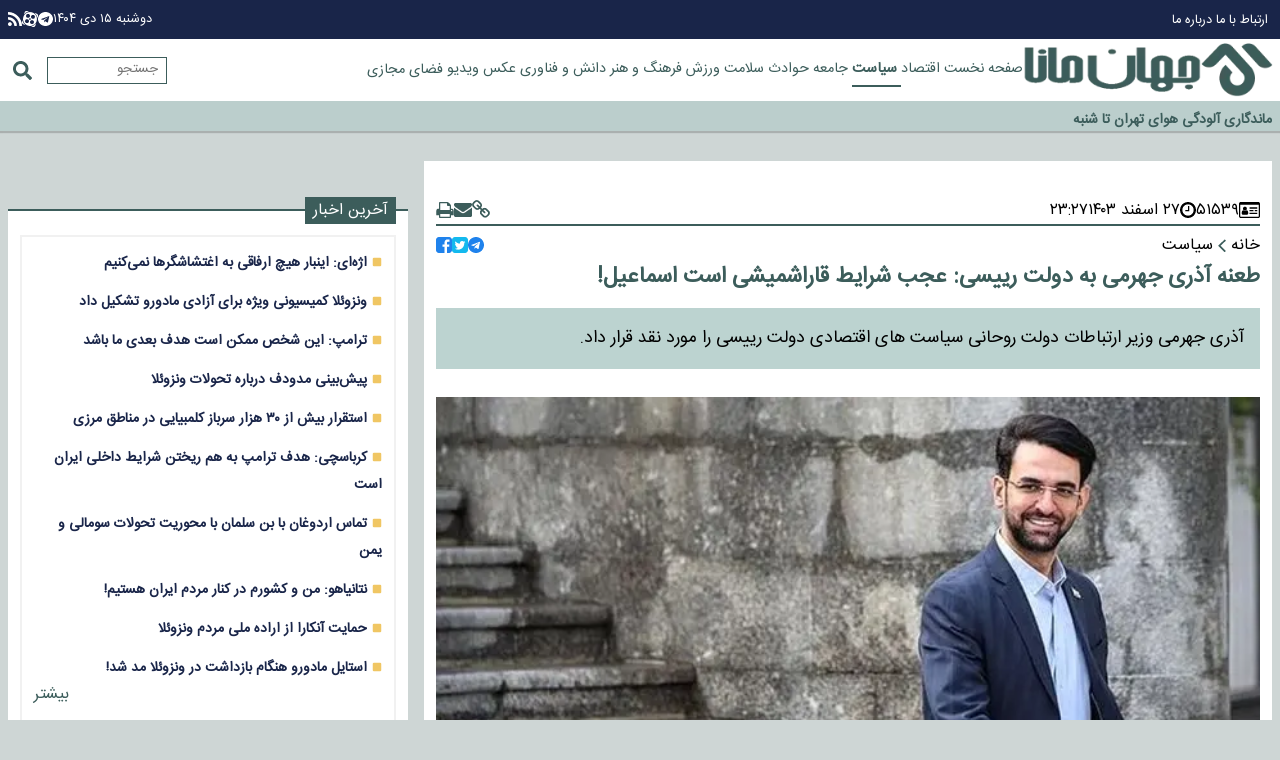

--- FILE ---
content_type: text/html; charset=UTF-8
request_url: https://www.jahanemana.ir/%D8%A8%D8%AE%D8%B4-%D8%B3%DB%8C%D8%A7%D8%B3%D8%AA-14/51539-%D8%B7%D8%B9%D9%86%D9%87-%D8%A2%D8%B0%D8%B1%DB%8C-%D8%AC%D9%87%D8%B1%D9%85%DB%8C-%D8%A8%D9%87-%D8%AF%D9%88%D9%84%D8%AA-%D8%B1%DB%8C%DB%8C%D8%B3%DB%8C-%D8%B9%D8%AC%D8%A8-%D8%B4%D8%B1%D8%A7%DB%8C%D8%B7-%D9%82%D8%A7%D8%B1%D8%A7%D8%B4%D9%85%DB%8C%D8%B4%DB%8C-%D8%A7%D8%B3%D8%AA-%D8%A7%D8%B3%D9%85%D8%A7%D8%B9%DB%8C%D9%84
body_size: 16073
content:
<!doctype html>
<!--[if IE 9]><html class="ie ie9 lte9 dir-rtl lang-fa os-osx" lang="fa" data-ng-app="aasaamApp" dir="rtl"><![endif]-->
<!--[if (gt IE 9)|!(IE)]><!--><html class="dir-rtl lang-fa browser-chrome browser-chrome-131 os-osx" lang="fa" data-ng-app="aasaamApp" dir="rtl"><!--<![endif]-->
  <head prefix="og: http://ogp.me/ns# fb: http://ogp.me/ns/fb#">
    <meta name="viewport" content="width=device-width, initial-scale=1">
    <meta charset="utf-8">
    <title>طعنه آذری جهرمی به دولت رییسی: عجب شرایط قاراشمیشی است اسماعیل!</title>
    <meta property="og:title" content="طعنه آذری جهرمی به دولت رییسی: عجب شرایط قاراشمیشی است اسماعیل!">
    <meta property="og:site_name" content="جهان مانا - پایگاه خبری اطلاع رسانی">
    <meta name="keywords" content="آذری جهرمی,رییسی,ارز مسافرتی,قاراشمیش">
    <meta name="description" content="آذری جهرمی وزیر ارتباطات دولت روحانی سیاست های اقتصادی دولت رییسی را مورد نقد قرار داد‌.">
    <meta property="og:description" content="آذری جهرمی وزیر ارتباطات دولت روحانی سیاست های اقتصادی دولت رییسی را مورد نقد قرار داد‌.">
    <meta property="og:type" content="article">
    <meta property="og:url" content="https://www.jahanemana.ir/بخش-%D8%B3%DB%8C%D8%A7%D8%B3%D8%AA-14/51539-%D8%B7%D8%B9%D9%86%D9%87-%D8%A2%D8%B0%D8%B1%DB%8C-%D8%AC%D9%87%D8%B1%D9%85%DB%8C-%D8%A8%D9%87-%D8%AF%D9%88%D9%84%D8%AA-%D8%B1%DB%8C%DB%8C%D8%B3%DB%8C-%D8%B9%D8%AC%D8%A8-%D8%B4%D8%B1%D8%A7%DB%8C%D8%B7-%D9%82%D8%A7%D8%B1%D8%A7%D8%B4%D9%85%DB%8C%D8%B4%DB%8C-%D8%A7%D8%B3%D8%AA-%D8%A7%D8%B3%D9%85%D8%A7%D8%B9%DB%8C%D9%84">
    <meta property="og:image" content="https://cdn.jahanemana.ir/thumbnail/wDmBqE6tIG3a/avH_tX5bnwafDQzvb-Fw9OTUq2X_k2FWiGHoAXSuXdBU3WrfioN-8PY0tJBBGsPV/%D8%A2%D8%B0%D8%B1%DB%8C+%D8%AC%D9%87%D8%B1%D9%85%DB%8C.jpg">
            <!-- fav icon -->
      <link href="/favicon.ico" type="image/x-icon" rel="icon" />
      <link href="/favicon.ico" type="image/x-icon" rel="shortcut icon" />
      <!-- apple touch fav icon -->
      <link rel="apple-touch-icon" sizes="152x152" href="https://assets.jahanemana.ir/favicon-152.png?v=9754"/>
      <link rel="apple-touch-icon" sizes="144x144" href="https://assets.jahanemana.ir/favicon-144.png?v=9754"/>
      <link rel="apple-touch-icon" sizes="120x120" href="https://assets.jahanemana.ir/favicon-120.png?v=9754"/>
      <link rel="apple-touch-icon" sizes="114x114" href="https://assets.jahanemana.ir/favicon-114.png?v=9754"/>
      <link rel="apple-touch-icon" sizes="72x72" href="https://assets.jahanemana.ir/favicon-72.png?v=9754"/>
      <link rel="apple-touch-icon-precomposed" href="https://assets.jahanemana.ir/favicon-57.png?v=9754"/>
      
    <link href="https://www.jahanemana.ir/بخش-%D8%B3%DB%8C%D8%A7%D8%B3%D8%AA-14/51539-%D8%B7%D8%B9%D9%86%D9%87-%D8%A2%D8%B0%D8%B1%DB%8C-%D8%AC%D9%87%D8%B1%D9%85%DB%8C-%D8%A8%D9%87-%D8%AF%D9%88%D9%84%D8%AA-%D8%B1%DB%8C%DB%8C%D8%B3%DB%8C-%D8%B9%D8%AC%D8%A8-%D8%B4%D8%B1%D8%A7%DB%8C%D8%B7-%D9%82%D8%A7%D8%B1%D8%A7%D8%B4%D9%85%DB%8C%D8%B4%DB%8C-%D8%A7%D8%B3%D8%AA-%D8%A7%D8%B3%D9%85%D8%A7%D8%B9%DB%8C%D9%84" rel="canonical">


            <link rel="stylesheet" href="https://assets.jahanemana.ir/_v2/css/news_rtl.css?v=5e3d8171">
          <script>
      var socketAccess = 'dhhmovohg48lhl3oopddbig5c1';
      var refereData = {"type":0,"referer":null};
      var modelHits = {"8":["81961"]};
      var pageRefereData = "\/";
      var uHash = '5xrQyD';
      var i18n = new Array();
      var masterConfig = {"domain":"jahanemana.ir","v":"5e3d8171","lang":"fa","blackHoleToken":"AAAAAhQDBgARIGQ3MmExMWY0MDQ4YTE0M2VhNTE5MGJiNWZiNzBhNGQ5BgERIGM5ZGFhZWZlMTg0ZDM5ZjBhZmFjYjk3ZWYyZjhkZWY4BgIRIDYwNTU0NGZiYmZhM2E1MjQ1ZDRkZjRjYTQ5OTU5OWE5","dir":"rtl","ajaxGeneration":true,"baseUrl":"\/","u":null,"wss":"c3cf9f44f286226d003f048cc5679728","debug":false};
      var currentTime = new Date('Mon, 05 Jan 2026 16:34:55 +0000');
      var isAdverHolderMode = false;
    </script>
            <script src="https://assets.jahanemana.ir/_v2/lib/js/frameworks-news.min.js?v=5e3d8171"></script>
              <script src="https://assets.jahanemana.ir/_v2/js/main-news.min.js?v=5e3d8171"></script>
    </head>
  <body class="news">
<style>
#inline_zxc_1 > div:first-of-type {margin: 0 auto;}
#inline_zxc_2 > div:first-of-type {margin: 0 auto;}
#inline_zxc_3 > div:first-of-type {margin: 0 auto;}

.news .read_more a {color: #3c5d5b; text-align: left;display: block;}
.news .image_top_primary img {height: auto;}

.bottom_header  #sticky{
top: 223px;
}

@media only screen and (min-width:860px){
.bottom_header  #sticky{
top: 149px;
}
}

#inline_zxc_2{
margin : 20px 0;
}

.telegram_baner img{
width:250px;
}
.yaddasht .title {
   font-weight: bold;
}
.news .article_tag {
   margin-top: 12px;
}
.news_second_info {
   margin-bottom: 25px;
   display: flex;
   align-items: center;
   gap: 4px 6px;
   flex-wrap: wrap;
}
.news_second_info .writers {
   color: #3c5d5b;
   font-size: 0.9em;
   font-weight: bold;
}
.news_second_info .writer_name {
    font-size: 0.9em;
}
.news_second_info .pipe {
   color: #f0c663;
}
@media only screen and (min-width: 1370px) { 
.yaddasht {
margin-bottom: 24px;
}
}
.video_info { 
  span , a { font-size: 0.8em;  }
}

@media only screen and (min-width: 600px) {
  .top_news_item  .content{
        background: linear-gradient(0deg, black 0%, rgba(0,0,0,0) 100%);
        width: 100%;
  }
  .top_news_item  .title a:hover{
       color: #f0c663;
  }
}


@media only screen and (min-width: 600px) { 
.news_next_item  {
padding: 0 !important;
}
}
#nav_toggle > li {
   padding: 4px 0 !important;
}

@media only screen and (min-width: 940px) {
  #nav_toggle > li > a {
    font-size: 0.9em !important;
  }
}

#echo_detail iframe {
width: 100%;
height: 468px;
}

.menu_sticky {padding=0 !important;}

.bazar_section {
  .list_item {
    .content {
       padding-top: 8px;
        .title {
          a {
             font-size:.8rem;
</style>
<meta name="twitter:card" content="summary" />
<meta property="og:url" content="https://www.jahanemana.ir/بخش-%D8%B3%DB%8C%D8%A7%D8%B3%D8%AA-14/51539-%D8%B7%D8%B9%D9%86%D9%87-%D8%A2%D8%B0%D8%B1%DB%8C-%D8%AC%D9%87%D8%B1%D9%85%DB%8C-%D8%A8%D9%87-%D8%AF%D9%88%D9%84%D8%AA-%D8%B1%DB%8C%DB%8C%D8%B3%DB%8C-%D8%B9%D8%AC%D8%A8-%D8%B4%D8%B1%D8%A7%DB%8C%D8%B7-%D9%82%D8%A7%D8%B1%D8%A7%D8%B4%D9%85%DB%8C%D8%B4%DB%8C-%D8%A7%D8%B3%D8%AA-%D8%A7%D8%B3%D9%85%D8%A7%D8%B9%DB%8C%D9%84" />
<meta property="og:title" content="طعنه آذری جهرمی به دولت رییسی: عجب شرایط قاراشمیشی است اسماعیل!" />
  <meta property="og:description" content="آذری جهرمی وزیر ارتباطات دولت روحانی سیاست های اقتصادی دولت رییسی را مورد نقد قرار داد‌." />
<div class="outer_container">
  <!-- HEADER -->
  <header>
	<div class="top_header">
		<div class="main_wrapper">
			<div class="top_header_inner">
				<nav>
					
<ul class="top_menu">
      <li>
      <a target="_blank" title=" ارتباط با ما" href="/صفحه-%D8%A7%D8%B1%D8%AA%D8%A8%D8%A7%D8%B7-%D8%A8%D8%A7-%D9%85%D8%A7-70">
         ارتباط با ما      </a>
    </li>
      <li>
      <a target="_blank" title=" درباره ما" href="/صفحه-%D8%AF%D8%B1%D8%A8%D8%A7%D8%B1%D9%87-%D9%85%D8%A7-71">
         درباره ما      </a>
    </li>
  </ul>				</nav>
				<!-- POSITION A2 -->
				<div class="header_adv">
									</div>
				<!-- END OF POSITION A2 -->
				<div class="date_social_cnt">
					<!-- DATE -->
					<div class="date">
  <time datetime="2026-01-05T16:34:55+00:00" data-calendar-georgian="دوشنبه ۱۵ دی ۱۴۰۴" >دوشنبه ۱۵ دی ۱۴۰۴</time></div>					<!-- END OF DATE -->
					<!-- SHARE -->
					<div class="social_header">
  <!-- <span title="اینستاگرام" target="_blank" href="#">
    <svg xmlns="http://www.w3.org/2000/svg" width=".9em" height=".9em" preserveAspectRatio="xMidYMid meet" viewBox="0 0 1536 1536"><path fill="currentColor" d="M1024 768q0-106-75-181t-181-75t-181 75t-75 181t75 181t181 75t181-75t75-181zm138 0q0 164-115 279t-279 115t-279-115t-115-279t115-279t279-115t279 115t115 279zm108-410q0 38-27 65t-65 27t-65-27t-27-65t27-65t65-27t65 27t27 65zM768 138q-7 0-76.5-.5t-105.5 0t-96.5 3t-103 10T315 169q-50 20-88 58t-58 88q-11 29-18.5 71.5t-10 103t-3 96.5t0 105.5t.5 76.5t-.5 76.5t0 105.5t3 96.5t10 103T169 1221q20 50 58 88t88 58q29 11 71.5 18.5t103 10t96.5 3t105.5 0t76.5-.5t76.5.5t105.5 0t96.5-3t103-10t71.5-18.5q50-20 88-58t58-88q11-29 18.5-71.5t10-103t3-96.5t0-105.5t-.5-76.5t.5-76.5t0-105.5t-3-96.5t-10-103T1367 315q-20-50-58-88t-88-58q-29-11-71.5-18.5t-103-10t-96.5-3t-105.5 0t-76.5.5zm768 630q0 229-5 317q-10 208-124 322t-322 124q-88 5-317 5t-317-5q-208-10-322-124T5 1085q-5-88-5-317t5-317q10-208 124-322T451 5q88-5 317-5t317 5q208 10 322 124t124 322q5 88 5 317z"/></svg>
  </span> -->
  <a title="تلگرام" target="_blank" href="https://t.me/jahanmana">
    <svg xmlns="http://www.w3.org/2000/svg" width=".9em" height=".9em" preserveAspectRatio="xMidYMid meet" viewBox="0 0 1792 1792"><path fill="currentColor" d="m1189 1307l147-693q9-44-10.5-63t-51.5-7L410 877q-29 11-39.5 25t-2.5 26.5t32 19.5l221 69l513-323q21-14 32-6q7 5-4 15l-415 375l-16 228q23 0 45-22l108-104l224 165q64 36 81-38zm603-411q0 182-71 348t-191 286t-286 191t-348 71t-348-71t-286-191t-191-286T0 896t71-348t191-286T548 71T896 0t348 71t286 191t191 286t71 348z"/></svg>
  </a>
  <!-- <span title="توئیتر" target="_blank" href="#">
    <svg xmlns="http://www.w3.org/2000/svg" width="1em" height=".9em" preserveAspectRatio="xMidYMid meet" viewBox="0 0 1600 1280"><path fill="currentColor" d="M1588 152q-67 98-162 167q1 14 1 42q0 130-38 259.5T1273.5 869T1089 1079.5t-258 146t-323 54.5q-271 0-496-145q35 4 78 4q225 0 401-138q-105-2-188-64.5T189 777q33 5 61 5q43 0 85-11q-112-23-185.5-111.5T76 454v-4q68 38 146 41q-66-44-105-115T78 222q0-88 44-163q121 149 294.5 238.5T788 397q-8-38-8-74q0-134 94.5-228.5T1103 0q140 0 236 102q109-21 205-78q-37 115-142 178q93-10 186-50z"/></svg>
  </span> -->
  <a title="آپارات" target="_blank" href="https://www.aparat.com/jahanmana.ir">
    <svg xmlns="http://www.w3.org/2000/svg" width="16" height="16" viewBox="0 0 24 24"><path fill="currentColor" d="M12.001 1.594c-9.27-.003-13.913 11.203-7.36 17.758a10.403 10.403 0 0 0 17.76-7.355c0-5.744-4.655-10.401-10.4-10.403zM6.11 6.783c.501-2.598 3.893-3.294 5.376-1.103c1.483 2.19-.422 5.082-3.02 4.582A2.97 2.97 0 0 1 6.11 6.783zm4.322 8.988c-.504 2.597-3.897 3.288-5.377 1.096c-1.48-2.192.427-5.08 3.025-4.579a2.97 2.97 0 0 1 2.352 3.483zm1.26-2.405c-1.152-.223-1.462-1.727-.491-2.387c.97-.66 2.256.18 2.04 1.334a1.32 1.32 0 0 1-1.548 1.053zm6.198 3.838c-.501 2.598-3.893 3.293-5.376 1.103c-1.484-2.191.421-5.082 3.02-4.583a2.97 2.97 0 0 1 2.356 3.48zm-1.967-5.502c-2.598-.501-3.293-3.896-1.102-5.38c2.19-1.483 5.081.422 4.582 3.02a2.97 2.97 0 0 1-3.48 2.36zM13.59 23.264l2.264.61a3.715 3.715 0 0 0 4.543-2.636l.64-2.402a11.383 11.383 0 0 1-7.448 4.428zm7.643-19.665L18.87 2.97a11.376 11.376 0 0 1 4.354 7.62l.65-2.459A3.715 3.715 0 0 0 21.231 3.6zM.672 13.809l-.541 2.04a3.715 3.715 0 0 0 2.636 4.543l2.107.562a11.38 11.38 0 0 1-4.203-7.145zM10.357.702L8.15.126a3.715 3.715 0 0 0-4.547 2.637l-.551 2.082A11.376 11.376 0 0 1 10.358.702Z"/></svg>
  </a>
  <a href="/fa/feeds/?p=Y2F0ZWdvcmllcz0xNA%2C%2C" title="rss" target="_blank" >
    <svg xmlns="http://www.w3.org/2000/svg" width=".9em" height=".9em" preserveAspectRatio="xMidYMid meet" viewBox="0 0 1408 1408"><path fill="currentColor" d="M384 1216q0 80-56 136t-136 56t-136-56t-56-136t56-136t136-56t136 56t56 136zm512 123q2 28-17 48q-18 21-47 21H697q-25 0-43-16.5t-20-41.5q-22-229-184.5-391.5T58 774q-25-2-41.5-20T0 711V576q0-29 21-47q17-17 43-17h5q160 13 306 80.5T634 774q114 113 181.5 259t80.5 306zm512 2q2 27-18 47q-18 20-46 20h-143q-26 0-44.5-17.5T1137 1348q-12-215-101-408.5t-231.5-336t-336-231.5T60 270q-25-1-42.5-19.5T0 207V64q0-28 20-46Q38 0 64 0h3q262 13 501.5 120T994 414q187 186 294 425.5t120 501.5z"/></svg>
  </a>
</div>					<!-- END OF SHARE -->
				</div>
			</div>
		</div>
	</div>
	<div class="bottom_header">
		<div class="wrapper">
			<div class="bottom_header_inner">
				<div class="logo_menu_cnt">
					<div class="logo">
      <a href="/" title="جهان مانا">
      <img src="/images/jhnlogo.webp" alt="جهان مانا" width="250" height="250">
    </a>
    
</div>					<nav id="sticky" class="menu_cnt main_menu">
						<div class="wrapper menu_sticky" id="menu_sticky">
							
        <ul id="nav_toggle" itemscope="" itemtype="http://schema.org/SiteNavigationElement">
              <li class="" >
          <a href="https://www.jahanemana.ir/" title="صفحه نخست">
            صفحه نخست          </a>
                            </li>
              <li class="" >
          <a href="/بخش-%D8%A7%D9%82%D8%AA%D8%B5%D8%A7%D8%AF-7" title=" اقتصاد">
             اقتصاد          </a>
                            </li>
              <li class='active' >
          <a href="/بخش-%D8%B3%DB%8C%D8%A7%D8%B3%D8%AA-14" title=" سیاست">
             سیاست          </a>
                            </li>
              <li class="" >
          <a href="/بخش-%D8%AC%D8%A7%D9%85%D8%B9%D9%87-64" title=" جامعه">
             جامعه          </a>
                            </li>
              <li class="" >
          <a href="/بخش-%D8%AD%D9%88%D8%A7%D8%AF%D8%AB-65" title=" حوادث">
             حوادث          </a>
                            </li>
              <li class="" >
          <a href="/بخش-%D8%B3%D9%84%D8%A7%D9%85%D8%AA-9" title=" سلامت">
             سلامت          </a>
                            </li>
              <li class="" >
          <a href="/بخش-%D9%88%D8%B1%D8%B2%D8%B4-16" title=" ورزش">
             ورزش          </a>
                            </li>
              <li class="" >
          <a href="/بخش-%D9%81%D8%B1%D9%87%D9%86%DA%AF-%D9%87%D9%86%D8%B1-66" title=" فرهنگ و هنر">
             فرهنگ و هنر          </a>
                            </li>
              <li class="" >
          <a href="/بخش-%D8%AF%D8%A7%D9%86%D8%B4-%D9%81%D9%86%D8%A7%D9%88%D8%B1%DB%8C-67" title=" دانش و فناوری">
             دانش و فناوری          </a>
                            </li>
              <li class="" >
          <a href="/بخش-%D8%B9%DA%A9%D8%B3-19" title=" عکس">
             عکس          </a>
                            </li>
              <li class="" >
          <a href="/بخش-%D9%88%DB%8C%D8%AF%DB%8C%D9%88-68" title=" ویدیو">
             ویدیو          </a>
                            </li>
              <li class="" >
          <a href="/بخش-%D9%81%D8%B6%D8%A7%DB%8C-%D9%85%D8%AC%D8%A7%D8%B2%DB%8C-69" title=" فضای مجازی">
             فضای مجازی          </a>
                            </li>
      
          </ul>

  
						</div>
					</nav>
				</div>
				<div class="menu_search_cnt">
					<div class="search-modal-main noprint">
  <button class="click_to_search">
    <svg class="search_icon" xmlns="http://www.w3.org/2000/svg" width="1.2em" height="1.2em" preserveAspectRatio="xMidYMid meet" viewBox="0 0 512 512"><path fill="#3C5D5B" d="M505 442.7L405.3 343c-4.5-4.5-10.6-7-17-7H372c27.6-35.3 44-79.7 44-128C416 93.1 322.9 0 208 0S0 93.1 0 208s93.1 208 208 208c48.3 0 92.7-16.4 128-44v16.3c0 6.4 2.5 12.5 7 17l99.7 99.7c9.4 9.4 24.6 9.4 33.9 0l28.3-28.3c9.4-9.4 9.4-24.6.1-34zM208 336c-70.7 0-128-57.2-128-128c0-70.7 57.2-128 128-128c70.7 0 128 57.2 128 128c0 70.7-57.2 128-128 128z"/></svg>
  </button>
  <form action="/newsstudios/search">
    <input id="myInput" name="q" placeholder="جستجو" type="text" value="">
    <button type="submit" onclick="document.querySelector('.searchForm').submit();" class="search-submit"></button>
  </form>
</div>					<a title="منو" href="javascript:void(0)" class="show_menu">
						<svg class="menu_icon" xmlns="http://www.w3.org/2000/svg" width="1.2em" height="1em" preserveAspectRatio="xMidYMid meet" viewBox="0 0 1536 1280">
							<path fill="#3C5D5B" d="M1536 1088v128q0 26-19 45t-45 19H64q-26 0-45-19t-19-45v-128q0-26 19-45t45-19h1408q26 0 45 19t19 45zm0-512v128q0 26-19 45t-45 19H64q-26 0-45-19T0 704V576q0-26 19-45t45-19h1408q26 0 45 19t19 45zm0-512v128q0 26-19 45t-45 19H64q-26 0-45-19T0 192V64q0-26 19-45T64 0h1408q26 0 45 19t19 45z" />
						</svg>
					</a>
				</div>
			</div>
		</div>
	</div>
	<!-- SARKHATE KHABAR -->
	            <div class="sticky_news" itemscope="" itemtype="http://schema.org/CreativeWork" data-element-name="FRONT_G"> 
            <div class="sticky_news_inner">
                <ul class="news_sticky_list">
                                            <li>
                            <h4 itemprop="name" class="title">
                                <a href="/بخش-%D8%A7%D9%82%D8%AA%D8%B5%D8%A7%D8%AF-7/83886-%D8%A7%D9%81%D8%B4%D8%A7%DA%AF%D8%B1%DB%8C-%D9%86%D9%85%D8%A7%DB%8C%D9%86%D8%AF%D9%87-%D9%85%D8%AC%D9%84%D8%B3-%D8%A7%D8%B2-%D9%88%D8%A7%D9%85-%D8%AE%D8%B1%DB%8C%D8%AF-%D9%87%D9%88%D8%A7%D9%BE%DB%8C%D9%85%D8%A7-%D8%A8%D8%B1%D8%A7%DB%8C-%D8%A7%DB%8C%D8%B1%D9%84%D8%A7%DB%8C%D9%86-%D9%87%D8%A7%DB%8C-%DA%A9%D8%A7%D8%BA%D8%B0%DB%8C" target="_blank" title="افشاگری نماینده مجلس از وام خرید هواپیما برای ایرلاین‌های کاغذی" itemprop="url"  >
                                    افشاگری نماینده مجلس از وام خرید هواپیما برای ایرلاین‌های کاغذی                                </a>
                            </h4>
                        </li>
                                            <li>
                            <h4 itemprop="name" class="title">
                                <a href="/بخش-%D8%AC%D8%A7%D9%85%D8%B9%D9%87-64/83885-%D8%A2%D8%AE%D8%B1%DB%8C%D9%86-%D9%88%D8%B6%D8%B9%DB%8C%D8%AA-%D9%BE%D8%B1%D9%88%D9%86%D8%AF%D9%87-%D9%82%D8%AA%D9%84-%D8%AE%D8%A7%D9%86%D9%85-%D8%AE%D8%A8%D8%B1%D9%86%DA%AF%D8%A7%D8%B1-%D8%AA%D9%88%D8%B3%D8%B7-%D8%B4%D9%88%D9%87%D8%B1%D8%B4" target="_blank" title=" آخرین وضعیت پرونده قتل خانم خبرنگار توسط شوهرش" itemprop="url"  >
                                     آخرین وضعیت پرونده قتل خانم خبرنگار توسط شوهرش                                </a>
                            </h4>
                        </li>
                                            <li>
                            <h4 itemprop="name" class="title">
                                <a href="/بخش-%D8%A7%D9%82%D8%AA%D8%B5%D8%A7%D8%AF-7/83883-%D9%84%D8%BA%D9%88-%D9%BE%D8%B1%D9%88%D8%A7%D8%B2%D9%87%D8%A7%DB%8C-%D9%81%D8%B1%D9%88%D8%AF%DA%AF%D8%A7%D9%87-%D9%85%D8%B4%D9%87%D8%AF-%D8%AA%D8%A7-%D8%A7%D8%B7%D9%84%D8%A7%D8%B9-%D8%AB%D8%A7%D9%86%D9%88%DB%8C" target="_blank" title="لغو پروازهای فرودگاه مشهد تا اطلاع ثانوی" itemprop="url"  >
                                    لغو پروازهای فرودگاه مشهد تا اطلاع ثانوی                                </a>
                            </h4>
                        </li>
                                            <li>
                            <h4 itemprop="name" class="title">
                                <a href="/بخش-%D8%AC%D8%A7%D9%85%D8%B9%D9%87-64/83855-%D9%85%D8%A7%D9%86%D8%AF%DA%AF%D8%A7%D8%B1%DB%8C-%D8%A2%D9%84%D9%88%D8%AF%DA%AF%DB%8C-%D9%87%D9%88%D8%A7%DB%8C-%D8%AA%D9%87%D8%B1%D8%A7%D9%86-%D8%AA%D8%A7-%D8%B4%D9%86%D8%A8%D9%87" target="_blank" title="ماندگاری آلودگی هوای تهران تا شنبه " itemprop="url"  >
                                    ماندگاری آلودگی هوای تهران تا شنبه                                 </a>
                            </h4>
                        </li>
                                            <li>
                            <h4 itemprop="name" class="title">
                                <a href="/بخش-%D8%AD%D9%88%D8%A7%D8%AF%D8%AB-65/83854-%D9%81%D8%B1%D8%AF-%D9%85%D8%B3%D9%84%D8%AD%DB%8C-%D8%AF%D8%B1-%D8%AF%D8%B2%D9%81%D9%88%D9%84-%D9%82%D8%A8%D9%84-%D8%A7%D8%B2-%D8%A2%D8%B4%D9%88%D8%A8%DA%AF%D8%B1%DB%8C-%D8%AF%D8%B3%D8%AA%DA%AF%DB%8C%D8%B1-%D8%B4%D8%AF" target="_blank" title="فرد مسلحی در دزفول قبل از آشوبگری دستگیر شد" itemprop="url"  >
                                    فرد مسلحی در دزفول قبل از آشوبگری دستگیر شد                                </a>
                            </h4>
                        </li>
                                    </ul>
            </div>
        </div>
    	<!-- END SARKHATE KHABAR -->
</header>  <!-- END OF HEADER -->
  <main data-entity-id="51539" data-entity-module="cont">
    <div class="main_wrapper">
      <div class="main_container">
        <div class="right_col">
          <!-- get img in body -->



<!-- SCHEMA -->
<script type="application/ld+json">
  {"@context":"https:\/\/schema.org","@type":"NewsArticle","inLanguage":"fa","mainEntityOfPage":"https:\/\/www.jahanemana.ir\/بخش-%D8%B3%DB%8C%D8%A7%D8%B3%D8%AA-14\/51539-%D8%B7%D8%B9%D9%86%D9%87-%D8%A2%D8%B0%D8%B1%DB%8C-%D8%AC%D9%87%D8%B1%D9%85%DB%8C-%D8%A8%D9%87-%D8%AF%D9%88%D9%84%D8%AA-%D8%B1%DB%8C%DB%8C%D8%B3%DB%8C-%D8%B9%D8%AC%D8%A8-%D8%B4%D8%B1%D8%A7%DB%8C%D8%B7-%D9%82%D8%A7%D8%B1%D8%A7%D8%B4%D9%85%DB%8C%D8%B4%DB%8C-%D8%A7%D8%B3%D8%AA-%D8%A7%D8%B3%D9%85%D8%A7%D8%B9%DB%8C%D9%84","url":"https:\/\/www.jahanemana.ir\/بخش-%D8%B3%DB%8C%D8%A7%D8%B3%D8%AA-14\/51539-%D8%B7%D8%B9%D9%86%D9%87-%D8%A2%D8%B0%D8%B1%DB%8C-%D8%AC%D9%87%D8%B1%D9%85%DB%8C-%D8%A8%D9%87-%D8%AF%D9%88%D9%84%D8%AA-%D8%B1%DB%8C%DB%8C%D8%B3%DB%8C-%D8%B9%D8%AC%D8%A8-%D8%B4%D8%B1%D8%A7%DB%8C%D8%B7-%D9%82%D8%A7%D8%B1%D8%A7%D8%B4%D9%85%DB%8C%D8%B4%DB%8C-%D8%A7%D8%B3%D8%AA-%D8%A7%D8%B3%D9%85%D8%A7%D8%B9%DB%8C%D9%84","headline":"","name":"طعنه آذری جهرمی به دولت رییسی: عجب شرایط قاراشمیشی است اسماعیل!","author":{"@type":"Organization","name":"jahanemana","url":"https:\/\/www.jahanemana.ir\/"},"creator":{"@type":"Person","name":"jahanemana"},"image":{"@type":"ImageObject","url":"https:\/\/cdn.jahanemana.ir\/thumbnail\/wDmBqE6tIG3a\/j47ddgbKh_dywY57J7IrW0h-KFK6XqpzDSiIzdMrIkE_DM8xwXxI22_mAWXnDTIyYqVdG_gL8mg,\/%D8%A2%D8%B0%D8%B1%DB%8C+%D8%AC%D9%87%D8%B1%D9%85%DB%8C.jpg","width":1200,"height":748},"datePublished":"2024-03-17T23:27:00Z","dateModified":"2024-03-17T19:57:00Z","keywords":"آذری جهرمی,رییسی,ارز مسافرتی,قاراشمیش","articleSection":"jahanemana","publisher":{"@type":"Organization","url":"https:\/\/www.jahanemana.ir\/","name":"jahanemana","logo":{"@type":"ImageObject","url":"https:\/\/www.jahanemana.ir\/images\/jahanmana.webp","width":210,"height":81}},"description":"آذری جهرمی وزیر ارتباطات دولت روحانی سیاست های اقتصادی دولت رییسی را مورد نقد قرار داد‌.","articleBody":"آذری جهرمی در کانال تلگرامی خود نوشت: ۱.دولت برای کنترل نرخ ارز و در نتیجه آن کنترل تورم، به هر مسافر خارج از کشور، بیست میلیون تومان یارانه می دهد. ۲.دولت برای کنترل تورم و نرخ ارز، در تعیین حداقل حقوق ۱۵ میلیونی کارگران، دارای چالش است و آن را مناسب نمیداند. منافع کنترل نرخ ارز و تورمشان هم منفعتی برای مستضعفین ندارد! بله عزیزان تازه از راه رسیده، اداره دولت با شعار دادن متفاوت است."}</script>
<!-- END OF SCHEMA -->
<!-- LAZYLOAD INLINE IMAGE -->
<!-- LAZYLOAD INLINE IMAGE -->
<article>
  <!-- POSITION G8 -->
  <div class="zxc">
    <div  style="overflow: hidden;" class="type-script position-g8 ">
<div class="yn-bnr" id="ynpos-17341"></div>
</div>
  </div>
  <!-- END OF POSITION G8 -->
  <header>
    <nav class="news_page_nav noprint">
      <div class="news_nav_first_row">
        <div class="code_date">
    <div class="news_code">
        <svg xmlns="http://www.w3.org/2000/svg" aria-hidden="true" role="img" width="1.34em" height="1em" preserveAspectRatio="xMidYMid meet" viewBox="0 0 2048 1536"><path  d="M896 1084q0 55-31.5 93.5T789 1216H363q-44 0-75.5-38.5T256 1084q0-54 7.5-100.5t24.5-90t51-68.5t81-25q64 64 156 64t156-64q47 0 81 25t51 68.5t24.5 90T896 1084zM768 640q0 80-56 136t-136 56t-136-56t-56-136t56-136t136-56t136 56t56 136zm1024 416v64q0 14-9 23t-23 9h-704q-14 0-23-9t-9-23v-64q0-14 9-23t23-9h704q14 0 23 9t9 23zm-384-256v64q0 14-9 23t-23 9h-320q-14 0-23-9t-9-23v-64q0-14 9-23t23-9h320q14 0 23 9t9 23zm384 0v64q0 14-9 23t-23 9h-192q-14 0-23-9t-9-23v-64q0-14 9-23t23-9h192q14 0 23 9t9 23zm0-256v64q0 14-9 23t-23 9h-704q-14 0-23-9t-9-23v-64q0-14 9-23t23-9h704q14 0 23 9t9 23zm128 832V256H128v1120q0 13 9.5 22.5t22.5 9.5h1728q13 0 22.5-9.5t9.5-22.5zm128-1216v1216q0 66-47 113t-113 47H160q-66 0-113-47T0 1376V160Q0 94 47 47T160 0h1728q66 0 113 47t47 113z"/></svg>
        ۵۱۵۳۹    </div>
    <time class="news_time" datetime="2024-03-17T19:57:00Z">
        <svg xmlns="http://www.w3.org/2000/svg" aria-hidden="true" role="img" width="1em" height="1em" preserveAspectRatio="xMidYMid meet" viewBox="0 0 1536 1536"><path  d="M896 416v448q0 14-9 23t-23 9H544q-14 0-23-9t-9-23v-64q0-14 9-23t23-9h224V416q0-14 9-23t23-9h64q14 0 23 9t9 23zm416 352q0-148-73-273t-198-198t-273-73t-273 73t-198 198t-73 273t73 273t198 198t273 73t273-73t198-198t73-273zm224 0q0 209-103 385.5T1153.5 1433T768 1536t-385.5-103T103 1153.5T0 768t103-385.5T382.5 103T768 0t385.5 103T1433 382.5T1536 768z"/></svg>
        <div class="time_date">
            <span>
                ۲۷ اسفند ۱۴۰۳            </span>
            <span>
                ۲۳:۲۷            </span>
        </div>
    </time>
</div>
<div class="link_print">
            <div class="shrtlink">
            <a title="لینک کوتاه"  class="short_link" href="https://www.jahanemana.ir/n/FIZ" rel="nofollow">
                <svg xmlns="http://www.w3.org/2000/svg" aria-hidden="true" role="img" width="18" height="19.29" preserveAspectRatio="xMidYMid meet" viewBox="0 0 448 480"><path  d="M420 390q26-26 26-61t-26-60l-45-45q-25-26-60-26t-61 26l-30-30q26-26 26-61t-26-60l-45-45Q154 2 119 2T58 28L28 58Q2 84 2 119t26 60l45 45q26 26 59 26q34 0 60-26l30 30q-26 26-26 61t26 60l45 45q26 26 59 26q34 0 60-26zM102 194l-44-45q-13-13-13-29.5T58 90l29-30q12-15 32-15q18 0 30 13l45 44q13 13 13 30t-13 30l-45-43q-14-14-30 0q-14 16 0 30l45 45q-13 13-31 13t-31-13zm197 196l-45-44q-13-13-13-30t13-30l45 45q14 14 30 0q14-16 0-30l-45-45q12-13 30-13q17 0 29 13l45 45q13 13 13 29.5T388 361l-30 29q-11 13-28.5 13T299 390z"/></svg>
            </a>
            <span class="tinyurl_copied">
                کپی شد
            </span>
        </div>

    <a title="ارسال" href="mailto:yourfriendmail@tld.com?subject=%D8%B7%D8%B9%D9%86%D9%87+%D8%A2%D8%B0%D8%B1%DB%8C+%D8%AC%D9%87%D8%B1%D9%85%DB%8C+%D8%A8%D9%87+%D8%AF%D9%88%D9%84%D8%AA+%D8%B1%DB%8C%DB%8C%D8%B3%DB%8C%3A+%D8%B9%D8%AC%D8%A8+%D8%B4%D8%B1%D8%A7%DB%8C%D8%B7+%D9%82%D8%A7%D8%B1%D8%A7%D8%B4%D9%85%DB%8C%D8%B4%DB%8C+%D8%A7%D8%B3%D8%AA+%D8%A7%D8%B3%D9%85%D8%A7%D8%B9%DB%8C%D9%84%21&amp;body='https://www.jahanemana.ir/fa/tiny/news-51539'">
        <svg xmlns="http://www.w3.org/2000/svg" aria-hidden="true" role="img" width="18" height="14.15" preserveAspectRatio="xMidYMid meet" viewBox="0 0 1792 1408"><path  d="M1792 454v794q0 66-47 113t-113 47H160q-66 0-113-47T0 1248V454q44 49 101 87q362 246 497 345q57 42 92.5 65.5t94.5 48t110 24.5h2q51 0 110-24.5t94.5-48T1194 886q170-123 498-345q57-39 100-87zm0-294q0 79-49 151t-122 123q-376 261-468 325q-10 7-42.5 30.5t-54 38t-52 32.5t-57.5 27t-50 9h-2q-23 0-50-9t-57.5-27t-52-32.5t-54-38T639 759q-91-64-262-182.5T172 434q-62-42-117-115.5T0 182q0-78 41.5-130T160 0h1472q65 0 112.5 47t47.5 113z"/></svg>
    </a>
    <a title="چاپ" href="javascript:void(0)" onclick="window.print();">
        <svg xmlns="http://www.w3.org/2000/svg" aria-hidden="true" role="img" width="18" height="16" preserveAspectRatio="xMidYMid meet" viewBox="0 0 1664 1536"><path  d="M384 1408h896v-256H384v256zm0-640h896V384h-160q-40 0-68-28t-28-68V128H384v640zm1152 64q0-26-19-45t-45-19t-45 19t-19 45t19 45t45 19t45-19t19-45zm128 0v416q0 13-9.5 22.5t-22.5 9.5h-224v160q0 40-28 68t-68 28H352q-40 0-68-28t-28-68v-160H32q-13 0-22.5-9.5T0 1248V832q0-79 56.5-135.5T192 640h64V96q0-40 28-68t68-28h672q40 0 88 20t76 48l152 152q28 28 48 76t20 88v256h64q79 0 135.5 56.5T1664 832z"/></svg>
    </a>
</div>      </div>
      <div class="news_nav_second_row">
        <ul class="breadcrumb_right" itemscope itemtype="https://schema.org/BreadcrumbList">
    <li itemprop="itemListElement" itemscope itemtype="http://schema.org/ListItem">
    <a href="/" itemprop="item" title="خانه">
      <span itemprop="name">
        خانه
      </span>
    </a>
    <meta itemprop="position" content="1" />
  </li>
                        <li itemprop="itemListElement" itemscope itemtype="http://schema.org/ListItem">
        <svg xmlns="http://www.w3.org/2000/svg" aria-hidden="true" role="img" width="0.48em" height="1em" preserveAspectRatio="xMidYMid meet" viewBox="0 0 608 1280"><path fill="#3C5D5B" d="M595 288q0 13-10 23L192 704l393 393q10 10 10 23t-10 23l-50 50q-10 10-23 10t-23-10L23 727q-10-10-10-23t10-23l466-466q10-10 23-10t23 10l50 50q10 10 10 23z"/></svg>
        <a itemprop="item" href="/بخش-%D8%B3%DB%8C%D8%A7%D8%B3%D8%AA-14" title="سیاست">
          <span itemprop="name">
            سیاست          </span>
        </a>
        <meta itemprop="position" content="3" />
      </li>
      </ul>        <div class="news_share_icon">
  <a id="telegram_icon"  href="https://t.me/share/url?url=https://www.jahanemana.ir/fa/tiny/news-51539"  target="_blank" title="تلگرام" rel="nofollow">
    <svg xmlns="http://www.w3.org/2000/svg" aria-hidden="true" role="img" width="1em" height="1em" preserveAspectRatio="xMidYMid meet" viewBox="0 0 1792 1792"><path fill="#1F82EC" d="m1189 1307l147-693q9-44-10.5-63t-51.5-7L410 877q-29 11-39.5 25t-2.5 26.5t32 19.5l221 69l513-323q21-14 32-6q7 5-4 15l-415 375l-16 228q23 0 45-22l108-104l224 165q64 36 81-38zm603-411q0 182-71 348t-191 286t-286 191t-348 71t-348-71t-286-191t-191-286T0 896t71-348t191-286T548 71T896 0t348 71t286 191t191 286t71 348z"/></svg>
  </a>
  <a id="twitter_icon" href="http://twitter.com/share?text=%D8%B7%D8%B9%D9%86%D9%87+%D8%A2%D8%B0%D8%B1%DB%8C+%D8%AC%D9%87%D8%B1%D9%85%DB%8C+%D8%A8%D9%87+%D8%AF%D9%88%D9%84%D8%AA+%D8%B1%DB%8C%DB%8C%D8%B3%DB%8C%3A+%D8%B9%D8%AC%D8%A8+%D8%B4%D8%B1%D8%A7%DB%8C%D8%B7+%D9%82%D8%A7%D8%B1%D8%A7%D8%B4%D9%85%DB%8C%D8%B4%DB%8C+%D8%A7%D8%B3%D8%AA+%D8%A7%D8%B3%D9%85%D8%A7%D8%B9%DB%8C%D9%84%21&amp;url=https://www.jahanemana.ir/fa/tiny/news-51539"  target="_blank" title="توییتر" rel="nofollow">
    <svg xmlns="http://www.w3.org/2000/svg" aria-hidden="true" role="img" width="1em" height="1em" preserveAspectRatio="xMidYMid meet" viewBox="0 0 1536 1536"><path fill="#13B9EE" d="M1280 482q-56 25-121 34q68-40 93-117q-65 38-134 51q-61-66-153-66q-87 0-148.5 61.5T755 594q0 29 5 48q-129-7-242-65T326 422q-29 50-29 106q0 114 91 175q-47-1-100-26v2q0 75 50 133.5T461 885q-29 8-51 8q-13 0-39-4q21 63 74.5 104t121.5 42q-116 90-261 90q-26 0-50-3q148 94 322 94q112 0 210-35.5t168-95t120.5-137t75-162T1176 618q0-18-1-27q63-45 105-109zm256-194v960q0 119-84.5 203.5T1248 1536H288q-119 0-203.5-84.5T0 1248V288Q0 169 84.5 84.5T288 0h960q119 0 203.5 84.5T1536 288z"/></svg>
  </a>
  <a id="facebook_icon" href="http://www.facebook.com/sharer.php?u=https://www.jahanemana.ir/fa/tiny/news-51539&amp;t=%D8%B7%D8%B9%D9%86%D9%87+%D8%A2%D8%B0%D8%B1%DB%8C+%D8%AC%D9%87%D8%B1%D9%85%DB%8C+%D8%A8%D9%87+%D8%AF%D9%88%D9%84%D8%AA+%D8%B1%DB%8C%DB%8C%D8%B3%DB%8C%3A+%D8%B9%D8%AC%D8%A8+%D8%B4%D8%B1%D8%A7%DB%8C%D8%B7+%D9%82%D8%A7%D8%B1%D8%A7%D8%B4%D9%85%DB%8C%D8%B4%DB%8C+%D8%A7%D8%B3%D8%AA+%D8%A7%D8%B3%D9%85%D8%A7%D8%B9%DB%8C%D9%84%21"  target="_blank" title="فیسبوک" rel="nofollow">
    <svg xmlns="http://www.w3.org/2000/svg" aria-hidden="true" role="img" width="1em" height="1em" preserveAspectRatio="xMidYMid meet" viewBox="0 0 1536 1536"><path fill="#1F82EC" d="M1248 0q119 0 203.5 84.5T1536 288v960q0 119-84.5 203.5T1248 1536h-188V941h199l30-232h-229V561q0-56 23.5-84t91.5-28l122-1V241q-63-9-178-9q-136 0-217.5 80T820 538v171H620v232h200v595H288q-119 0-203.5-84.5T0 1248V288Q0 169 84.5 84.5T288 0h960z"/></svg>
  </a>
</div>
      </div>
    </nav>
    <div class="news_header">
      
      <!-- UPTITLE -->
            <!-- END OF UPTITLE -->
      <!-- TITLE -->
      <h1 class="title">
        طعنه آذری جهرمی به دولت رییسی: عجب شرایط قاراشمیشی است اسماعیل!      </h1>
      <!-- NEWS LEAD -->
              <p class="lead">
          آذری جهرمی وزیر ارتباطات دولت روحانی سیاست های اقتصادی دولت رییسی را مورد نقد قرار داد‌.        </p>
            <!--PRIMARY IMAGE-->
        <div class="image_top_primary">
                                <img fetchPriority="high" src="https://cdn.jahanemana.ir/thumbnail/wDmBqE6tIG3a/wCgSWLMvzda-4gcLyiJuupNqkXPw2qOD12IKXxdo-7ikEsQfkdp-syFy6TRIu-B5u13fvadIzfSkARoghnP4MgpOhfVV4LBQ/%D8%A2%D8%B0%D8%B1%DB%8C+%D8%AC%D9%87%D8%B1%D9%85%DB%8C.jpg" alt="" width="642" height="400">
        </div>
      <!-- NEWS VIDEO & AUDIO PRIMARY FILES-->
                <!-- END OF PRIMARY FILE -->
      <!-- WRITERS -->
            <!-- END OF WRITERS -->
      
    </div>
  </header>
  <!-- POSITION G3 -->
  <div class="zxc pos_g3">
    <div  style="overflow: hidden;" class="type-script position-g3 ">
<div class="yn-bnr stick-top" id="ynpos-17339"></div>	
</div>
  </div>
  <!-- END OF POSITION G3 -->
  <div class="echo_detail" id="echo_detail">
        <p>آذری جهرمی در کانال تلگرامی خود نوشت:</p>

<p>۱.دولت برای کنترل نرخ ارز و در نتیجه آن کنترل تورم، به هر مسافر خارج از کشور، بیست میلیون تومان یارانه می دهد.</p>

<p>۲.دولت برای کنترل تورم و نرخ ارز، در تعیین حداقل حقوق ۱۵ میلیونی کارگران، دارای چالش است و آن را مناسب نمیداند.</p>

<p>منافع کنترل نرخ ارز و تورمشان هم منفعتی برای مستضعفین ندارد!</p>

<p>بله عزیزان تازه از راه رسیده، اداره دولت با شعار دادن متفاوت است.</p>

<p>&nbsp;</p>

    <!-- POSITION G4 -->
    <div class="zxc">
      <div  style="overflow: hidden;" class="type-script position-g4 ">
<div id="pos-article-display-109331"></div>
</div>

<div  style="overflow: hidden;" class="type-script position-g4 ">
<div class="yn-bnr stick-pos" id="ynpos-17340"></div>
</div>

<div  style="overflow: hidden;" class="type-script position-g4 ">
<div class="yn-bnr" id="ynpos-17342"></div>
</div>
    </div>
    <!-- END OF POSITION G4 -->

    <!-- POSITION G5 -->
    <div id="inline_zxc_1">
      <div  style="overflow: hidden;" class="type-script position-g5 ">
 <div id="pos-article-display-card-109332"></div>
</div>
    </div>
    <!-- END OF POSITION G5 -->
    <!-- POSITION G6 -->
    <div id="inline_zxc_2">
          </div>
    <!-- END OF POSITION G6 -->
    <!-- POSITION G7 -->
    <div id="inline_zxc_3">
      <div  style="overflow: hidden;" class="type-script position-g7 ">
<div id="pos-article-text-109336"></div>
</div>
    </div>
    <!-- END OF POSITION G7 -->
  </div>
  <!-- ATTACH FILE-->
    <!-- ATTACH FILE-->
  <!-- SOURCE NEWS -->
    <!-- SOURCE NEWS -->
  <div id="telegram_baner" class="telegram_baner">
    <a class="res" href="https://t.me/jahanmana" title="telegram">
      <img src="/images/telegram.png" alt="telegram">
    </a>
  </div>
  <!-- TAGS -->
    <div class="article_tag noprint">
            <a href="/tags/%D8%A2%D8%B0%D8%B1%DB%8C_%D8%AC%D9%87%D8%B1%D9%85%DB%8C" title="آذری جهرمی" target="_blank">
        <svg xmlns="http://www.w3.org/2000/svg" aria-hidden="true" role="img" width="22" height="22" preserveAspectRatio="xMidYMid meet" viewBox="0 0 24 24"><path fill="#3C5D5B" d="M12.586 2.586A2 2 0 0 0 11.172 2H4a2 2 0 0 0-2 2v7.172a2 2 0 0 0 .586 1.414l8 8a2 2 0 0 0 2.828 0l7.172-7.172a2 2 0 0 0 0-2.828l-8-8zM7 9a2 2 0 1 1 .001-4.001A2 2 0 0 1 7 9z"/></svg>
          آذری جهرمی        </a>
              <a href="/tags/%D8%B1%DB%8C%DB%8C%D8%B3%DB%8C" title="رییسی" target="_blank">
        <svg xmlns="http://www.w3.org/2000/svg" aria-hidden="true" role="img" width="22" height="22" preserveAspectRatio="xMidYMid meet" viewBox="0 0 24 24"><path fill="#3C5D5B" d="M12.586 2.586A2 2 0 0 0 11.172 2H4a2 2 0 0 0-2 2v7.172a2 2 0 0 0 .586 1.414l8 8a2 2 0 0 0 2.828 0l7.172-7.172a2 2 0 0 0 0-2.828l-8-8zM7 9a2 2 0 1 1 .001-4.001A2 2 0 0 1 7 9z"/></svg>
          رییسی        </a>
              <a href="/tags/%D8%A7%D8%B1%D8%B2_%D9%85%D8%B3%D8%A7%D9%81%D8%B1%D8%AA%DB%8C" title="ارز مسافرتی" target="_blank">
        <svg xmlns="http://www.w3.org/2000/svg" aria-hidden="true" role="img" width="22" height="22" preserveAspectRatio="xMidYMid meet" viewBox="0 0 24 24"><path fill="#3C5D5B" d="M12.586 2.586A2 2 0 0 0 11.172 2H4a2 2 0 0 0-2 2v7.172a2 2 0 0 0 .586 1.414l8 8a2 2 0 0 0 2.828 0l7.172-7.172a2 2 0 0 0 0-2.828l-8-8zM7 9a2 2 0 1 1 .001-4.001A2 2 0 0 1 7 9z"/></svg>
          ارز مسافرتی        </a>
              <a href="/tags/%D9%82%D8%A7%D8%B1%D8%A7%D8%B4%D9%85%DB%8C%D8%B4" title="قاراشمیش" target="_blank">
        <svg xmlns="http://www.w3.org/2000/svg" aria-hidden="true" role="img" width="22" height="22" preserveAspectRatio="xMidYMid meet" viewBox="0 0 24 24"><path fill="#3C5D5B" d="M12.586 2.586A2 2 0 0 0 11.172 2H4a2 2 0 0 0-2 2v7.172a2 2 0 0 0 .586 1.414l8 8a2 2 0 0 0 2.828 0l7.172-7.172a2 2 0 0 0 0-2.828l-8-8zM7 9a2 2 0 1 1 .001-4.001A2 2 0 0 1 7 9z"/></svg>
          قاراشمیش        </a>
        </div>
  <!-- END OF TAGS -->
</article>

    <section class="related_news noprint" data-element-name="VIEW_A" itemtype="http://schema.org/CreativeWork" itemscope="">
    <header class="section_header">
      <span class="box_header">
        اخبار مرتبط      </span>
      <div class="line_seperator"></div>
    </header>
    <ul class="related_news_list">
                        <li>
            <svg xmlns="http://www.w3.org/2000/svg" width="10" height="10" preserveAspectRatio="xMidYMid meet" viewBox="0 0 24 24"><rect width="20" height="20" x="2" y="2" fill="currentColor" rx="2"/></svg>
            <a href="https://www.jahanemana.ir/بخش-%D9%81%D8%B6%D8%A7%DB%8C-%D9%85%D8%AC%D8%A7%D8%B2%DB%8C-69/51073-%D9%BE%DB%8C%D8%B4%D9%86%D9%87%D8%A7%D8%AF-%D8%A2%D8%B0%D8%B1%DB%8C-%D8%AC%D9%87%D8%B1%D9%85%DB%8C-%D8%A8%D9%87-%D8%B1%DB%8C%DB%8C%D8%B3%DB%8C-%D8%A7%D9%85%D8%B1%D9%88%D8%B2-%DB%8C%DA%A9-%D8%AF%DB%8C%D8%AF%D8%A7%D8%B1-%D8%B3%D8%B1%D8%B2%D8%AF%D9%87-%D9%87%D9%85-%D8%A7%D8%B2-%D9%81%D8%B1%D9%88%D8%AF%DA%AF%D8%A7%D9%87-%D8%A7%D9%85%D8%A7%D9%85-%D8%B5%D9%81-%D8%B4%D9%84%D9%88%D8%BA-%D8%AA%D8%AE%D8%B5%DB%8C%D8%B5-%D8%A7%D8%B1%D8%B2-%D9%85%D8%B3%D8%A7%D9%81%D8%B1%D8%AA%DB%8C-%D8%AF%D8%A7%D8%B4%D8%AA%D9%87-%D8%A8%D8%A7%D8%B4%DB%8C%D8%AF" target="_blank" title="پیشنهاد آذری جهرمی به رییسی: امروز یک دیدار سرزده هم از فرودگاه امام و صف شلوغ تخصیص ارز مسافرتی داشته باشید" itemprop="url">
              پیشنهاد آذری جهرمی به رییسی: امروز یک دیدار سرزده هم از فرودگاه امام و صف شلوغ تخصیص ارز مسافرتی داشته باشید            </a>
          </li>
                                <li>
            <svg xmlns="http://www.w3.org/2000/svg" width="10" height="10" preserveAspectRatio="xMidYMid meet" viewBox="0 0 24 24"><rect width="20" height="20" x="2" y="2" fill="currentColor" rx="2"/></svg>
            <a href="https://www.jahanemana.ir/بخش-%D8%A7%D9%82%D8%AA%D8%B5%D8%A7%D8%AF-7/39083-%D8%A2%D8%B0%D8%B1%DB%8C-%D8%AC%D9%87%D8%B1%D9%85%DB%8C-%D9%85%DB%8C%D8%B2%D8%A7%D9%86-%D8%A8%D8%AF%D9%87%DB%8C-%D8%AF%D9%88%D9%84%D8%AA-%D8%A7%D8%B2-%D8%B3%D8%A7%D9%84-%D9%86%D9%87-%D8%AA%D9%86%D9%87%D8%A7-%DA%A9%D8%A7%D9%87%D8%B4-%D9%86%DB%8C%D8%A7%D9%81%D8%AA%D9%87-%D8%A8%D9%84%DA%A9%D9%87-%D8%A7%D9%81%D8%B2%D8%A7%DB%8C%D8%B4-%D9%87%D9%85-%DB%8C%D8%A7%D9%81%D8%AA%D9%87" target="_blank" title="آذری جهرمی: میزان بدهی دولت از سال ۱۴۰۰ نه تنها کاهش نیافته بلکه افزایش هم یافته!" itemprop="url">
              آذری جهرمی: میزان بدهی دولت از سال ۱۴۰۰ نه تنها کاهش نیافته بلکه افزایش هم یافته!            </a>
          </li>
                                <li>
            <svg xmlns="http://www.w3.org/2000/svg" width="10" height="10" preserveAspectRatio="xMidYMid meet" viewBox="0 0 24 24"><rect width="20" height="20" x="2" y="2" fill="currentColor" rx="2"/></svg>
            <a href="https://www.jahanemana.ir/بخش-%D8%B3%DB%8C%D8%A7%D8%B3%D8%AA-14/35405-%D8%B1%DB%8C%DB%8C%D8%B3%DB%8C-%DA%86%DA%AF%D9%88%D9%86%D9%87-%D8%A8%D8%A7%D8%B9%D8%AB-%D8%AA%D8%B6%D8%B9%DB%8C%D9%81-%D8%A7%D9%82%D8%AA%D8%AF%D8%A7%D8%B1-%D9%87%DB%8C%D8%A8%D8%AA-%D9%86%D9%87%D8%A7%D8%AF-%D8%AF%D9%88%D9%84%D8%AA-%D8%B4%D8%AF%D9%87-%D8%A7%D8%B3%D8%AA" target="_blank" title=" رییسی چگونه باعث تضعیف اقتدار و هیبت نهاد دولت شده است؟" itemprop="url">
               رییسی چگونه باعث تضعیف اقتدار و هیبت نهاد دولت شده است؟            </a>
          </li>
                                <li>
            <svg xmlns="http://www.w3.org/2000/svg" width="10" height="10" preserveAspectRatio="xMidYMid meet" viewBox="0 0 24 24"><rect width="20" height="20" x="2" y="2" fill="currentColor" rx="2"/></svg>
            <a href="https://www.jahanemana.ir/بخش-%D9%81%D8%B6%D8%A7%DB%8C-%D9%85%D8%AC%D8%A7%D8%B2%DB%8C-69/51473-%D9%85%D9%87%D8%A7%D8%AC%D8%B1%DB%8C-%D8%B1%DB%8C%DB%8C%D8%B3%DB%8C-%D8%B1%D8%B3%D8%A7%D9%86%D9%87-%D9%85%D8%A7%D9%84%D9%87-%DA%A9%D8%B4-%D8%AF%D9%88%D8%B3%D8%AA-%D8%AF%D8%A7%D8%B1%D8%AF" target="_blank" title="مهاجری: رییسی رسانه ماله کش دوست دارد!" itemprop="url">
              مهاجری: رییسی رسانه ماله کش دوست دارد!            </a>
          </li>
                                <li>
            <svg xmlns="http://www.w3.org/2000/svg" width="10" height="10" preserveAspectRatio="xMidYMid meet" viewBox="0 0 24 24"><rect width="20" height="20" x="2" y="2" fill="currentColor" rx="2"/></svg>
            <a href="https://www.jahanemana.ir/بخش-%D8%AC%D8%A7%D9%85%D8%B9%D9%87-64/51362-%D8%A2%D9%82%D8%A7%DB%8C-%D8%B1%D8%A6%DB%8C%D8%B3%DB%8C-%D9%84%D8%B7%D9%81%D8%A7-%D8%AF%D8%B3%D8%AA-%D9%81%D8%B1%D8%B2%D9%86%D8%AF-%DB%8C%DA%A9-%D8%AE%D8%A7%D9%86%D9%88%D8%A7%D8%AF%D9%87-%DA%A9%D8%A7%D8%B1%DA%AF%D8%B1-%DB%8C%D8%A7-%DA%A9%D8%A7%D8%B1%D9%85%D9%86%D8%AF-%D8%B1%D8%A7-%D8%A8%DA%AF%DB%8C%D8%B1%DB%8C%D8%AF-%D8%A8%D9%87-%D8%A8%D8%A7%D8%B2%D8%A7%D8%B1-%D8%A8%D8%B1%D9%88%DB%8C%D8%AF-%DA%86%DA%AF%D9%88%D9%86%D9%87-%D8%A8%D8%A7-%D8%A7%DB%8C%D9%86-%D8%AD%D9%82%D9%88%D9%82-%D9%87%D9%85-%D9%84%D8%A8%D8%A7%D8%B3-%D8%B9%DB%8C%D8%AF-%D8%A8%D8%AE%D8%B1%D9%86%D8%AF-%D9%87%D9%85-%D8%B2%D9%86%D8%AF%DA%AF%DB%8C-%D8%A8%DA%86%D8%B1%D8%AE%D8%A7%D9%86%D8%AF" target="_blank" title="آقای رئیسی! لطفا دست ۳ فرزند یک خانواده کارگر یا کارمند را بگیرید و به بازار بروید/ چگونه با این حقوق هم لباس عید بخرند هم زندگی بچرخاند؟" itemprop="url">
              آقای رئیسی! لطفا دست ۳ فرزند یک خانواده کارگر یا کارمند را بگیرید و به بازار بروید/ چگونه با این حقوق هم لباس عید بخرند هم زندگی بچرخاند؟            </a>
          </li>
                  </ul>
  </section>
            <div class="">
                          <!-- COMMENT FORM -->
              <script>
  var setCommentParentId = function(parentId) {

    document.getElementById('commentParent').value = parentId;
    // scroll to form
    window.scrollTo({
      top: document.getElementById('newsCommentBoxForm').offsetTop,
      behavior: 'smooth'
    });

  };
  document.addEventListener("DOMContentLoaded", function() {
    var commentSelector = document.querySelector("#newsCommentBoxForm form");

    if(commentSelector) {
      new CommentForm(commentSelector,
      {"object_master_id":"81961","category_id":"14","model":8},
      {
        onSubmit: function() {
          var elem = document.querySelector('#newsCommentBoxForm .statusBox');
          // var elemFieldset = document.querySelector('#newsCommentBoxForm .fieldset');
          var elemBtn = document.querySelector('#newsCommentBoxForm button');
          elem.style.display = 'block';
          elem.innerHTML = 'در حال ارسال نظر...';
          // elemFieldset.setAttribute("disabled", "disabled");
          elemBtn.style.display = 'none';
        },
        onError: function() {
          var elem = document.querySelector('#newsCommentBoxForm .statusBox');
          elem.style.display = 'block';
          elem.innerHTML = 'ارسال نظر با خطا مواجه شد.';
          var elemBtn = document.querySelector('#newsCommentBoxForm button');
          elemBtn.style.display = 'block';
        },
        onSuccess: function() {
          var elem = document.querySelector('#newsCommentBoxForm .statusBox');
          var elemBtn = document.querySelector('#newsCommentBoxForm button');
          elem.style.display = 'block';
          elem.innerHTML = "نظر شما با موفقیت ارسال شد";
          elemBtn.style.display = 'block';
          var elemForm = document.querySelector('#newsCommentBoxForm form');
          elemForm.reset();
        }
      });

    }
  });

</script>

<section class="comment_form noprint" id="newsCommentBoxForm">
  <header class="section_header">
    <span class="box_header">
      دیدگاه
    </span>
    <div class="line_seperator"></div>
  </header>
  <form class="cm_cnt">
    <div class="cm_cnt_right">
      <div class="name_cnt">
        <label for="commentName">
          نام شما  
        </label>
        <input dir="rtl" id="commentName" name="name" type="text" value="">
      </div>
      <input id="commentParent" name="parent" type="hidden" value="">
      <div class="email_cnt">
        <label for="commentEmail">
        رایانامه
        </label>
        <input dir="ltr" id="commentEmail" name="email" type="email" value="">
      </div>
    </div>
    <div class="cm_cnt_left">
    <div class="textarea_cnt">
        <label for="commentMessage">
        دیدگاه خود را اینجا بنویسید:
        </label>
        <textarea rows="5" id="commentMessage" cols="60" name="message" required></textarea>
      </div>
      <span class="statusBox"></span>
      <button class="submit_comment" type="submit" name="button" value="submit">
        ارسال
      </button>
    </div>
  </form>
</section>
              <!-- END OF COMMENT FORM -->
              <!-- LIST OF COMMENTS -->
              <div id="comment_list" class="comment_list noprint">
                
<ul class="level-0">
  </ul>              </div>
              <!-- END OF LIST OF COMMENTS -->
                      </div>
        </div>
        <div class="left_col noprint">

          <!-- POSITION G1 -->
          <div class="zxc">
                      </div>
          <!-- END OF POSITION G1 -->
          <!-- POSITION G2 -->
          <div class="zxc">
            <div  style="overflow: hidden;" class="type-script position-g2 ">
<div id="pos-article-display-109335"></div>
</div>

<div  style="overflow: hidden;" class="type-script position-g2 ">
<div class="yn-bnr" id="ynpos-17343"></div>
</div>
          </div>
          <!-- END OF POSITION G2 -->
                <!-- TOP NEWS -->
    <section class="list_section" data-element-name="VIEW_B" itemscope="" itemtype="http://schema.org/CreativeWork">
      <header class="section_header">
        <span class="box_header">
                      <a href="/بخش-%D8%B3%DB%8C%D8%A7%D8%B3%D8%AA-14" title="آخرین اخبار">
              آخرین اخبار            </a>
                  </span>
        <span class="border_header"></span>
      </header>
      <div class="border_list">
        <ul class="lists">
                      <li class="list_item">
              <!-- CONTENT -->
              <div class="content">
                <!-- TITLE -->
                <h4 class="title" itemprop="alternativeHeadline">
                  <svg xmlns="http://www.w3.org/2000/svg" width="10" height="10" preserveAspectRatio="xMidYMid meet" viewBox="0 0 24 24">
                    <rect width="20" height="20" x="2" y="2" fill="currentColor" rx="2" />
                  </svg>
                  <a href="/بخش-%D8%B3%DB%8C%D8%A7%D8%B3%D8%AA-14/83884-%D8%A7%DA%98%D9%87-%D8%A7%DB%8C-%D8%A7%DB%8C%D9%86%D8%A8%D8%A7%D8%B1-%D9%87%DB%8C%DA%86-%D8%A7%D8%B1%D9%81%D8%A7%D9%82%DB%8C-%D8%A8%D9%87-%D8%A7%D8%BA%D8%AA%D8%B4%D8%A7%D8%B4%DA%AF%D8%B1%D9%87%D8%A7-%D9%86%D9%85%DB%8C-%DA%A9%D9%86%DB%8C%D9%85" target="_blank" title=" اژه‌ای: اینبار هیچ ارفاقی به اغتشاشگرها نمی‌کنیم" itemprop="url">
                     اژه‌ای: اینبار هیچ ارفاقی به اغتشاشگرها نمی‌کنیم                  </a>
                </h4>
                <!-- END OF TITLE -->
              </div>
              <!-- END OF CONTENT -->
            </li>
                      <li class="list_item">
              <!-- CONTENT -->
              <div class="content">
                <!-- TITLE -->
                <h4 class="title" itemprop="alternativeHeadline">
                  <svg xmlns="http://www.w3.org/2000/svg" width="10" height="10" preserveAspectRatio="xMidYMid meet" viewBox="0 0 24 24">
                    <rect width="20" height="20" x="2" y="2" fill="currentColor" rx="2" />
                  </svg>
                  <a href="/بخش-%D8%B3%DB%8C%D8%A7%D8%B3%D8%AA-14/83882-%D9%88%D9%86%D8%B2%D9%88%D8%A6%D9%84%D8%A7-%DA%A9%D9%85%DB%8C%D8%B3%DB%8C%D9%88%D9%86%DB%8C-%D9%88%DB%8C%DA%98%D9%87-%D8%A8%D8%B1%D8%A7%DB%8C-%D8%A2%D8%B2%D8%A7%D8%AF%DB%8C-%D9%85%D8%A7%D8%AF%D9%88%D8%B1%D9%88-%D8%AA%D8%B4%DA%A9%DB%8C%D9%84-%D8%AF%D8%A7%D8%AF" target="_blank" title=" ونزوئلا کمیسیونی ویژه برای آزادی مادورو تشکیل داد" itemprop="url">
                     ونزوئلا کمیسیونی ویژه برای آزادی مادورو تشکیل داد                  </a>
                </h4>
                <!-- END OF TITLE -->
              </div>
              <!-- END OF CONTENT -->
            </li>
                      <li class="list_item">
              <!-- CONTENT -->
              <div class="content">
                <!-- TITLE -->
                <h4 class="title" itemprop="alternativeHeadline">
                  <svg xmlns="http://www.w3.org/2000/svg" width="10" height="10" preserveAspectRatio="xMidYMid meet" viewBox="0 0 24 24">
                    <rect width="20" height="20" x="2" y="2" fill="currentColor" rx="2" />
                  </svg>
                  <a href="/بخش-%D8%B3%DB%8C%D8%A7%D8%B3%D8%AA-14/83879-%D8%AA%D8%B1%D8%A7%D9%85%D9%BE-%D8%A7%DB%8C%D9%86-%D8%B4%D8%AE%D8%B5-%D9%85%D9%85%DA%A9%D9%86-%D8%A7%D8%B3%D8%AA-%D9%87%D8%AF%D9%81-%D8%A8%D8%B9%D8%AF%DB%8C-%D9%85%D8%A7-%D8%A8%D8%A7%D8%B4%D8%AF" target="_blank" title="ترامپ: این شخص ممکن است هدف بعدی ما باشد" itemprop="url">
                    ترامپ: این شخص ممکن است هدف بعدی ما باشد                  </a>
                </h4>
                <!-- END OF TITLE -->
              </div>
              <!-- END OF CONTENT -->
            </li>
                      <li class="list_item">
              <!-- CONTENT -->
              <div class="content">
                <!-- TITLE -->
                <h4 class="title" itemprop="alternativeHeadline">
                  <svg xmlns="http://www.w3.org/2000/svg" width="10" height="10" preserveAspectRatio="xMidYMid meet" viewBox="0 0 24 24">
                    <rect width="20" height="20" x="2" y="2" fill="currentColor" rx="2" />
                  </svg>
                  <a href="/بخش-%D8%B3%DB%8C%D8%A7%D8%B3%D8%AA-14/83876-%D9%BE%DB%8C%D8%B4-%D8%A8%DB%8C%D9%86%DB%8C-%D9%85%D8%AF%D9%88%D8%AF%D9%81-%D8%AF%D8%B1%D8%A8%D8%A7%D8%B1%D9%87-%D8%AA%D8%AD%D9%88%D9%84%D8%A7%D8%AA-%D9%88%D9%86%D8%B2%D9%88%D8%A6%D9%84%D8%A7" target="_blank" title="پیش‌بینی مدودف درباره تحولات ونزوئلا" itemprop="url">
                    پیش‌بینی مدودف درباره تحولات ونزوئلا                  </a>
                </h4>
                <!-- END OF TITLE -->
              </div>
              <!-- END OF CONTENT -->
            </li>
                      <li class="list_item">
              <!-- CONTENT -->
              <div class="content">
                <!-- TITLE -->
                <h4 class="title" itemprop="alternativeHeadline">
                  <svg xmlns="http://www.w3.org/2000/svg" width="10" height="10" preserveAspectRatio="xMidYMid meet" viewBox="0 0 24 24">
                    <rect width="20" height="20" x="2" y="2" fill="currentColor" rx="2" />
                  </svg>
                  <a href="/بخش-%D8%B3%DB%8C%D8%A7%D8%B3%D8%AA-14/83877-%D8%A7%D8%B3%D8%AA%D9%82%D8%B1%D8%A7%D8%B1-%D8%A8%DB%8C%D8%B4-%D8%A7%D8%B2-%D9%87%D8%B2%D8%A7%D8%B1-%D8%B3%D8%B1%D8%A8%D8%A7%D8%B2-%DA%A9%D9%84%D9%85%D8%A8%DB%8C%D8%A7%DB%8C%DB%8C-%D8%AF%D8%B1-%D9%85%D9%86%D8%A7%D8%B7%D9%82-%D9%85%D8%B1%D8%B2%DB%8C" target="_blank" title="استقرار بیش از ۳۰ هزار سرباز کلمبیایی در مناطق مرزی" itemprop="url">
                    استقرار بیش از ۳۰ هزار سرباز کلمبیایی در مناطق مرزی                  </a>
                </h4>
                <!-- END OF TITLE -->
              </div>
              <!-- END OF CONTENT -->
            </li>
                      <li class="list_item">
              <!-- CONTENT -->
              <div class="content">
                <!-- TITLE -->
                <h4 class="title" itemprop="alternativeHeadline">
                  <svg xmlns="http://www.w3.org/2000/svg" width="10" height="10" preserveAspectRatio="xMidYMid meet" viewBox="0 0 24 24">
                    <rect width="20" height="20" x="2" y="2" fill="currentColor" rx="2" />
                  </svg>
                  <a href="/بخش-%D8%B3%DB%8C%D8%A7%D8%B3%D8%AA-14/83872-%DA%A9%D8%B1%D8%A8%D8%A7%D8%B3%DA%86%DB%8C-%D9%87%D8%AF%D9%81-%D8%AA%D8%B1%D8%A7%D9%85%D9%BE-%D8%A8%D9%87-%D9%87%D9%85-%D8%B1%DB%8C%D8%AE%D8%AA%D9%86-%D8%B4%D8%B1%D8%A7%DB%8C%D8%B7-%D8%AF%D8%A7%D8%AE%D9%84%DB%8C-%D8%A7%DB%8C%D8%B1%D8%A7%D9%86-%D8%A7%D8%B3%D8%AA" target="_blank" title="کرباسچی: هدف ترامپ به هم ریختن شرایط داخلی ایران است" itemprop="url">
                    کرباسچی: هدف ترامپ به هم ریختن شرایط داخلی ایران است                  </a>
                </h4>
                <!-- END OF TITLE -->
              </div>
              <!-- END OF CONTENT -->
            </li>
                      <li class="list_item">
              <!-- CONTENT -->
              <div class="content">
                <!-- TITLE -->
                <h4 class="title" itemprop="alternativeHeadline">
                  <svg xmlns="http://www.w3.org/2000/svg" width="10" height="10" preserveAspectRatio="xMidYMid meet" viewBox="0 0 24 24">
                    <rect width="20" height="20" x="2" y="2" fill="currentColor" rx="2" />
                  </svg>
                  <a href="/بخش-%D8%B3%DB%8C%D8%A7%D8%B3%D8%AA-14/83880-%D8%AA%D9%85%D8%A7%D8%B3-%D8%A7%D8%B1%D8%AF%D9%88%D8%BA%D8%A7%D9%86-%D8%A8%D8%A7-%D8%A8%D9%86-%D8%B3%D9%84%D9%85%D8%A7%D9%86-%D8%A8%D8%A7-%D9%85%D8%AD%D9%88%D8%B1%DB%8C%D8%AA-%D8%AA%D8%AD%D9%88%D9%84%D8%A7%D8%AA-%D8%B3%D9%88%D9%85%D8%A7%D9%84%DB%8C-%DB%8C%D9%85%D9%86" target="_blank" title="تماس اردوغان با بن سلمان با محوریت تحولات سومالی و یمن" itemprop="url">
                    تماس اردوغان با بن سلمان با محوریت تحولات سومالی و یمن                  </a>
                </h4>
                <!-- END OF TITLE -->
              </div>
              <!-- END OF CONTENT -->
            </li>
                      <li class="list_item">
              <!-- CONTENT -->
              <div class="content">
                <!-- TITLE -->
                <h4 class="title" itemprop="alternativeHeadline">
                  <svg xmlns="http://www.w3.org/2000/svg" width="10" height="10" preserveAspectRatio="xMidYMid meet" viewBox="0 0 24 24">
                    <rect width="20" height="20" x="2" y="2" fill="currentColor" rx="2" />
                  </svg>
                  <a href="/بخش-%D9%88%DB%8C%D8%AF%DB%8C%D9%88-68/83867-%D9%86%D8%AA%D8%A7%D9%86%DB%8C%D8%A7%D9%87%D9%88-%D9%85%D9%86-%DA%A9%D8%B4%D9%88%D8%B1%D9%85-%D8%AF%D8%B1-%DA%A9%D9%86%D8%A7%D8%B1-%D9%85%D8%B1%D8%AF%D9%85-%D8%A7%DB%8C%D8%B1%D8%A7%D9%86-%D9%87%D8%B3%D8%AA%DB%8C%D9%85" target="_blank" title="نتانیاهو: من و کشورم در کنار مردم ایران هستیم!" itemprop="url">
                    نتانیاهو: من و کشورم در کنار مردم ایران هستیم!                  </a>
                </h4>
                <!-- END OF TITLE -->
              </div>
              <!-- END OF CONTENT -->
            </li>
                      <li class="list_item">
              <!-- CONTENT -->
              <div class="content">
                <!-- TITLE -->
                <h4 class="title" itemprop="alternativeHeadline">
                  <svg xmlns="http://www.w3.org/2000/svg" width="10" height="10" preserveAspectRatio="xMidYMid meet" viewBox="0 0 24 24">
                    <rect width="20" height="20" x="2" y="2" fill="currentColor" rx="2" />
                  </svg>
                  <a href="/بخش-%D8%B3%DB%8C%D8%A7%D8%B3%D8%AA-14/83869-%D8%AD%D9%85%D8%A7%DB%8C%D8%AA-%D8%A2%D9%86%DA%A9%D8%A7%D8%B1%D8%A7-%D8%A7%D8%B2-%D8%A7%D8%B1%D8%A7%D8%AF%D9%87-%D9%85%D9%84%DB%8C-%D9%85%D8%B1%D8%AF%D9%85-%D9%88%D9%86%D8%B2%D9%88%D8%A6%D9%84%D8%A7" target="_blank" title="حمایت آنکارا از اراده ملی مردم ونزوئلا" itemprop="url">
                    حمایت آنکارا از اراده ملی مردم ونزوئلا                  </a>
                </h4>
                <!-- END OF TITLE -->
              </div>
              <!-- END OF CONTENT -->
            </li>
                      <li class="list_item">
              <!-- CONTENT -->
              <div class="content">
                <!-- TITLE -->
                <h4 class="title" itemprop="alternativeHeadline">
                  <svg xmlns="http://www.w3.org/2000/svg" width="10" height="10" preserveAspectRatio="xMidYMid meet" viewBox="0 0 24 24">
                    <rect width="20" height="20" x="2" y="2" fill="currentColor" rx="2" />
                  </svg>
                  <a href="/بخش-%D9%88%DB%8C%D8%AF%DB%8C%D9%88-68/83874-%D8%A7%D8%B3%D8%AA%D8%A7%DB%8C%D9%84-%D9%85%D8%A7%D8%AF%D9%88%D8%B1%D9%88-%D9%87%D9%86%DA%AF%D8%A7%D9%85-%D8%A8%D8%A7%D8%B2%D8%AF%D8%A7%D8%B4%D8%AA-%D8%AF%D8%B1-%D9%88%D9%86%D8%B2%D9%88%D8%A6%D9%84%D8%A7-%D9%85%D8%AF-%D8%B4%D8%AF" target="_blank" title="استایل مادورو هنگام بازداشت در ونزوئلا مد شد!" itemprop="url">
                    استایل مادورو هنگام بازداشت در ونزوئلا مد شد!                  </a>
                </h4>
                <!-- END OF TITLE -->
              </div>
              <!-- END OF CONTENT -->
            </li>
                  </ul>
        <div class="read_more">
                      <a href="/newsstudios/search/?categories=14" title="بیشتر" target="_blank" itemprop="url">
              بیشتر
            </a>
                  </div>
      </div>
    </section>
    <!-- END OF TOP NEWS -->
  
                <section class="bazar_section" data-element-name="FRONT_M">
      <header class="bazar_header">
        <span class="bazar_title">
                      <a href="/بخش-%D8%A8%D8%A7%D8%B2%D8%A7%D8%B1-83" title="بازار">
              بازار            </a>
                  </span>
      </header>
      <div class="border_lists noborder">
              <ul class="pic_list_inner" data-element-name="FRONT_M1" itemscope="" itemtype="http://schema.org/CreativeWork">
              <li class="list_item">
            <!-- IMAGE -->
            <a class="res" href="/بخش-%D8%A8%D8%A7%D8%B2%D8%A7%D8%B1-83/83771-%D8%A8%D8%B1%D8%B1%D8%B3%DB%8C-%D8%AA%D8%B9%D8%B1%D9%81%D9%87-%D9%87%D8%A7%DB%8C-%D8%AE%D8%AF%D9%85%D8%A7%D8%AA-%DA%86%D8%A7%D9%BE-%D8%AF%D8%B1-%D8%B3%D8%A7%D9%84-%D8%AC%D8%AF%DB%8C%D8%AF-%D8%A2%DB%8C%D8%A7-%D8%B3%D9%81%D8%A7%D8%B1%D8%B4-%D8%A2%D9%86%D9%84%D8%A7%DB%8C%D9%86-%D8%A8%D9%87-%D8%B5%D8%B1%D9%81%D9%87-%D8%AA%D8%B1-%D8%A7%D8%B3%D8%AA" target="_blank" title="بررسی تعرفه‌های خدمات چاپ در سال جدید؛ آیا سفارش آنلاین به‌صرفه‌تر است؟"
                itemprop="thumbnailUrl">
                                <img class="img_brd" loading="lazy" src="https://cdn.jahanemana.ir/thumbnail/FnIHMW6IqZgm/rKMrwYeuqjNywY57J7IrW1xQSbu6ufy43Rdc0DE27tFhIo7fFX-oP26LW1NP5qrPnw0M72_hcPTk1Ktl_5NhVohh6AF0rl3QaluH9tfS6OH2NLSQQRrD1Q,,/DjUygtux21Gi.jpg" alt="بررسی تعرفه‌های خدمات چاپ در سال جدید؛ آیا سفارش آنلاین به‌صرفه‌تر است؟" height="95" width="130" itemprop="image" />
                            </a>
            <!-- END OF IMAGE -->
            <!-- CONTENT -->
            <div class="content">
                <!-- TITLE -->
                <div class="title" itemprop="alternativeHeadline">
                    <strong>
                    <a href="/بخش-%D8%A8%D8%A7%D8%B2%D8%A7%D8%B1-83/83771-%D8%A8%D8%B1%D8%B1%D8%B3%DB%8C-%D8%AA%D8%B9%D8%B1%D9%81%D9%87-%D9%87%D8%A7%DB%8C-%D8%AE%D8%AF%D9%85%D8%A7%D8%AA-%DA%86%D8%A7%D9%BE-%D8%AF%D8%B1-%D8%B3%D8%A7%D9%84-%D8%AC%D8%AF%DB%8C%D8%AF-%D8%A2%DB%8C%D8%A7-%D8%B3%D9%81%D8%A7%D8%B1%D8%B4-%D8%A2%D9%86%D9%84%D8%A7%DB%8C%D9%86-%D8%A8%D9%87-%D8%B5%D8%B1%D9%81%D9%87-%D8%AA%D8%B1-%D8%A7%D8%B3%D8%AA" target="_blank" title="بررسی تعرفه‌های خدمات چاپ در سال جدید؛ آیا سفارش آنلاین به‌صرفه‌تر است؟" itemprop="url">
                        بررسی تعرفه‌های خدمات چاپ در سال جدید؛ آیا سفارش آنلاین به‌صرفه‌تر است؟                    </a>
                    </strong>
                </div>
                <!-- END OF TITLE -->
            </div>
            <!-- END OF CONTENT -->
        </li>
          </ul>  
        </div>
    </section>
          </div>

      </div>
    </div>

    <!-- backlink -->
    <div class="main_wrapper">
            <div class="backlink text_adv cont" itemscope="" itemtype="http://schema.org/CreativeWork" data-element-name="BACKLINK">
      <header class="section_header">
        <span class="box_header">
                      تبلیغات متنی                  </span>
      </header>
      <div class="text_adv_list">
        <div class="position_a9_inner">
          <!-- POSITION_A9 -->
          <div    class="type-text position-a9 ">
	<p>
  		<a target="_blank" rel="nofollow" href="/advertisements/triggered/8/">
  			خرید نهال آلبالو محلی
		</a>
	</p>
</div>
          <!-- END OF POSITION_A9 -->
        </div>
      </div>
    </div>
      </div>
    <!-- end of backlink -->

      </main>
  <!-- FOOTER -->
  <footer class="noprint main_footer">
  <div class="main_wrapper">
    <div class="top_footer">
      <div class="logo_footer">
        <a href="/" title="جهان مانا">
          <img src="/images/jahanmana.webp" alt="جهان مانا" width="200" height="100">
        </a>
      </div>
      
<ul class="footer_menu">
      <li>
      <a target="_blank" title=" اقتصاد" href="/بخش-%D8%A7%D9%82%D8%AA%D8%B5%D8%A7%D8%AF-7">
         اقتصاد      </a>
    </li>
      <li>
      <a target="_blank" title=" سیاست" href="/بخش-%D8%B3%DB%8C%D8%A7%D8%B3%D8%AA-14">
         سیاست      </a>
    </li>
      <li>
      <a target="_blank" title=" جامعه" href="/بخش-%D8%AC%D8%A7%D9%85%D8%B9%D9%87-64">
         جامعه      </a>
    </li>
      <li>
      <a target="_blank" title=" ورزش" href="/بخش-%D9%88%D8%B1%D8%B2%D8%B4-16">
         ورزش      </a>
    </li>
      <li>
      <a target="_blank" title=" سلامت" href="/بخش-%D8%B3%D9%84%D8%A7%D9%85%D8%AA-9">
         سلامت      </a>
    </li>
      <li>
      <a target="_blank" title=" فرهنگ و هنر" href="/بخش-%D9%81%D8%B1%D9%87%D9%86%DA%AF-%D9%87%D9%86%D8%B1-66">
         فرهنگ و هنر      </a>
    </li>
      <li>
      <a target="_blank" title=" دانش و فناوری" href="/بخش-%D8%AF%D8%A7%D9%86%D8%B4-%D9%81%D9%86%D8%A7%D9%88%D8%B1%DB%8C-67">
         دانش و فناوری      </a>
    </li>
      <li>
      <a target="_blank" title=" عکس" href="/بخش-%D8%B9%DA%A9%D8%B3-19">
         عکس      </a>
    </li>
      <li>
      <a target="_blank" title=" ویدیو" href="/بخش-%D9%88%DB%8C%D8%AF%DB%8C%D9%88-68">
         ویدیو      </a>
    </li>
      <li>
      <a target="_blank" title=" حوادث" href="/بخش-%D8%AD%D9%88%D8%A7%D8%AF%D8%AB-65">
         حوادث      </a>
    </li>
      <li>
      <a target="_blank" title=" فضای مجازی" href="/بخش-%D9%81%D8%B6%D8%A7%DB%8C-%D9%85%D8%AC%D8%A7%D8%B2%DB%8C-69">
         فضای مجازی      </a>
    </li>
  </ul>      <div id="div_eRasanehTrustseal_85741"></div>
      <script src="https://trustseal.e-rasaneh.ir/trustseal.js"></script>
      <script>eRasaneh_Trustseal(85741, false);</script>
    </div>
  </div>
  <div class="bottom_footer">
    <div class="main_wrapper">
      <div class="bottom_footer_inner">
        <div class="social_footer">
  <a href="/fa/feeds/?p=Y2F0ZWdvcmllcz0xNA%2C%2C" title="rss" target="_blank" >
    <svg xmlns="http://www.w3.org/2000/svg" width=".7em" height=".7em" preserveAspectRatio="xMidYMid meet" viewBox="0 0 1408 1408"><path fill="currentColor" d="M384 1216q0 80-56 136t-136 56t-136-56t-56-136t56-136t136-56t136 56t56 136zm512 123q2 28-17 48q-18 21-47 21H697q-25 0-43-16.5t-20-41.5q-22-229-184.5-391.5T58 774q-25-2-41.5-20T0 711V576q0-29 21-47q17-17 43-17h5q160 13 306 80.5T634 774q114 113 181.5 259t80.5 306zm512 2q2 27-18 47q-18 20-46 20h-143q-26 0-44.5-17.5T1137 1348q-12-215-101-408.5t-231.5-336t-336-231.5T60 270q-25-1-42.5-19.5T0 207V64q0-28 20-46Q38 0 64 0h3q262 13 501.5 120T994 414q187 186 294 425.5t120 501.5z"/></svg>
  </a>
  <!-- <a href="" title="اینستاگرام" target="_blank">
    <svg xmlns="http://www.w3.org/2000/svg" width=".7em" height=".7em" preserveAspectRatio="xMidYMid meet" viewBox="0 0 1536 1536"><path fill="currentColor" d="M1024 768q0-106-75-181t-181-75t-181 75t-75 181t75 181t181 75t181-75t75-181zm138 0q0 164-115 279t-279 115t-279-115t-115-279t115-279t279-115t279 115t115 279zm108-410q0 38-27 65t-65 27t-65-27t-27-65t27-65t65-27t65 27t27 65zM768 138q-7 0-76.5-.5t-105.5 0t-96.5 3t-103 10T315 169q-50 20-88 58t-58 88q-11 29-18.5 71.5t-10 103t-3 96.5t0 105.5t.5 76.5t-.5 76.5t0 105.5t3 96.5t10 103T169 1221q20 50 58 88t88 58q29 11 71.5 18.5t103 10t96.5 3t105.5 0t76.5-.5t76.5.5t105.5 0t96.5-3t103-10t71.5-18.5q50-20 88-58t58-88q11-29 18.5-71.5t10-103t3-96.5t0-105.5t-.5-76.5t.5-76.5t0-105.5t-3-96.5t-10-103T1367 315q-20-50-58-88t-88-58q-29-11-71.5-18.5t-103-10t-96.5-3t-105.5 0t-76.5.5zm768 630q0 229-5 317q-10 208-124 322t-322 124q-88 5-317 5t-317-5q-208-10-322-124T5 1085q-5-88-5-317t5-317q10-208 124-322T451 5q88-5 317-5t317 5q208 10 322 124t124 322q5 88 5 317z"/></svg>
  </a> -->
  <a title="تلگرام" target="_blank" href="https://t.me/jahanmana">
    <svg xmlns="http://www.w3.org/2000/svg" width=".9em" height=".9em" preserveAspectRatio="xMidYMid meet" viewBox="0 0 1792 1792"><path fill="currentColor" d="m1189 1307l147-693q9-44-10.5-63t-51.5-7L410 877q-29 11-39.5 25t-2.5 26.5t32 19.5l221 69l513-323q21-14 32-6q7 5-4 15l-415 375l-16 228q23 0 45-22l108-104l224 165q64 36 81-38zm603-411q0 182-71 348t-191 286t-286 191t-348 71t-348-71t-286-191t-191-286T0 896t71-348t191-286T548 71T896 0t348 71t286 191t191 286t71 348z"/></svg>
  </a>
  <a title="آپارات" target="_blank" href="https://www.aparat.com/jahanmana.ir">
    <svg xmlns="http://www.w3.org/2000/svg" width=".9em" height=".9em" viewBox="0 0 24 24"><path fill="currentColor" d="M12.001 1.594c-9.27-.003-13.913 11.203-7.36 17.758a10.403 10.403 0 0 0 17.76-7.355c0-5.744-4.655-10.401-10.4-10.403zM6.11 6.783c.501-2.598 3.893-3.294 5.376-1.103c1.483 2.19-.422 5.082-3.02 4.582A2.97 2.97 0 0 1 6.11 6.783zm4.322 8.988c-.504 2.597-3.897 3.288-5.377 1.096c-1.48-2.192.427-5.08 3.025-4.579a2.97 2.97 0 0 1 2.352 3.483zm1.26-2.405c-1.152-.223-1.462-1.727-.491-2.387c.97-.66 2.256.18 2.04 1.334a1.32 1.32 0 0 1-1.548 1.053zm6.198 3.838c-.501 2.598-3.893 3.293-5.376 1.103c-1.484-2.191.421-5.082 3.02-4.583a2.97 2.97 0 0 1 2.356 3.48zm-1.967-5.502c-2.598-.501-3.293-3.896-1.102-5.38c2.19-1.483 5.081.422 4.582 3.02a2.97 2.97 0 0 1-3.48 2.36zM13.59 23.264l2.264.61a3.715 3.715 0 0 0 4.543-2.636l.64-2.402a11.383 11.383 0 0 1-7.448 4.428zm7.643-19.665L18.87 2.97a11.376 11.376 0 0 1 4.354 7.62l.65-2.459A3.715 3.715 0 0 0 21.231 3.6zM.672 13.809l-.541 2.04a3.715 3.715 0 0 0 2.636 4.543l2.107.562a11.38 11.38 0 0 1-4.203-7.145zM10.357.702L8.15.126a3.715 3.715 0 0 0-4.547 2.637l-.551 2.082A11.376 11.376 0 0 1 10.358.702Z"/></svg>
  </a>
  <!-- <a href="" title="توئیتر" target="_blank">
    <svg xmlns="http://www.w3.org/2000/svg" width=".9em" height=".7em" preserveAspectRatio="xMidYMid meet" viewBox="0 0 1600 1280"><path fill="currentColor" d="M1588 152q-67 98-162 167q1 14 1 42q0 130-38 259.5T1273.5 869T1089 1079.5t-258 146t-323 54.5q-271 0-496-145q35 4 78 4q225 0 401-138q-105-2-188-64.5T189 777q33 5 61 5q43 0 85-11q-112-23-185.5-111.5T76 454v-4q68 38 146 41q-66-44-105-115T78 222q0-88 44-163q121 149 294.5 238.5T788 397q-8-38-8-74q0-134 94.5-228.5T1103 0q140 0 236 102q109-21 205-78q-37 115-142 178q93-10 186-50z"/></svg>
  </a>
  <a href="" title="فیسبوک" target="_blank">
    <svg xmlns="http://www.w3.org/2000/svg" width=".7em" height=".7em" preserveAspectRatio="xMidYMid meet" viewBox="0 0 1536 1536"><path fill="currentColor" d="M1451 0q35 0 60 25t25 60v1366q0 35-25 60t-60 25h-391V941h199l30-232h-229V561q0-56 23.5-84t91.5-28l122-1V241q-63-9-178-9q-136 0-217.5 80T820 538v171H620v232h200v595H85q-35 0-60-25t-25-60V85q0-35 25-60T85 0h1366z"/></svg>
  </a> -->
</div>          <p class="copyright">
            تمامی حقوق مادی و معنوی متعلق به سایت
            <a href="/" title="جهان مانا">
              جهان مانا
            </a>
            می‌باشد.
          </p>
        <!-- START AASAAM LOGO -->
<div class="aasaam_logo">
      <a href="https://asam.company" title="طراحی سایت خبری و خبرگزاری آسام" target="_blank" rel="nofollow">
  <svg width="40" height="40" viewBox="0 0 992 992" fill="none" xmlns="http://www.w3.org/2000/svg">
      <path d="M719.306 495.516L343.664 862.541V911.119H719.306V495.516Z" fill="#FFA000" />
      <path d="M487.535 483.539C516.227 483.539 539.486 460.28 539.486 431.589C539.486 402.897 516.227 379.638 487.535 379.638C458.844 379.638 435.585 402.897 435.585 431.589C435.585 460.28 458.844 483.539 487.535 483.539Z" fill="#0E5DFF" />
      <path fill-rule="evenodd" clip-rule="evenodd" d="M0 495.528C0 221.855 221.855 0 495.528 0C769.2 0 991.055 221.855 991.055 495.528C991.055 769.2 769.2 991.055 495.528 991.055C221.855 991.055 0 769.2 0 495.528ZM495.528 103.901C279.238 103.901 103.901 279.238 103.901 495.528C103.901 581.356 131.511 660.736 178.334 725.27L304.175 599.429L170.302 465.556L338.094 297.765C381.63 254.229 439.423 228.227 500.499 224.306L499.524 223.787H777.536C706.301 149.878 606.284 103.901 495.528 103.901ZM495.528 887.154C402.535 887.154 317.113 854.743 249.941 800.6L451.113 599.429L317.241 465.556L411.563 371.234C439.445 343.352 477.262 327.688 516.693 327.688C598.805 327.688 665.37 394.252 665.37 476.364V848.509C613.993 873.275 556.381 887.154 495.528 887.154ZM887.154 495.528C887.154 605.28 842.007 704.488 769.271 775.593V476.364C769.271 411.154 744.558 351.716 703.988 306.903L782.257 228.771C847.342 298.698 887.154 392.463 887.154 495.528Z" fill="#0E5DFF" />
    </svg>      <span>
        طراحی سایت خبری و خبرگزاری آسام
      </span>
    </a>
  </div>
<!-- END OF AASAAM LOGO -->      </div>
    </div>
  </div>
</footer>  <!-- END OF FOOTER -->
</div>

<!-- <script type="text/javascript">
                const head = document.getElementsByTagName("head")[0];
                const script = document.createElement("script");
                script.type = "text/javascript";
                script.async = true;
                script.src = "https://s1.mediaad.org/serve/jahanemana.ir/loader.js";
                head.appendChild(script);
            </script> -->


<!-- NEW AASAAM ANALYTICS -->
<script>!function(e,t,n){var i=t.getElementsByTagName("script")[0],t=t.createElement("script"),a=(t.async=!0,t.defer=!0,"https://"+n.s+"/_/"+(new Date).toISOString().split("T")[0].replace(/-/g,""));"WeakSet"in e&&"URLSearchParams"in e&&"entries"in Object&&"Promise"in e&&"any"in Promise?(t.setAttribute("data-i",e.btoa(encodeURIComponent(JSON.stringify(n)))),t.src=a+"/a.js"):(e.aai_lid=n,t.src=a+"/l.js"),i.parentNode.insertBefore(t,i)}(window,document,{"i":"BkyoRBeqLfeH","s":"analyt.ir"});</script>
<!-- END OF NEW AASAAM ANALYTICS -->

<!-- DARKOOB-->
<script src="https://cdn-my.promizer.com/api/public/sdk/script.js" async></script>
<script>
  window.promizer = window.promizer || {
    push: "GgBBHzdGySDutaLzWFnyFtGmpmjZNy9NKaPxZrOVR2tfqS97sIuxrSFqvBFslHaO"
  };
</script>
<!-- END DARKOOB -->

<!-- YEKTANET SCRIPT -->
<script>
  ! function(e, t, n) {
    e.yektanetAnalyticsObject = n, e[n] = e[n] || function() {
      e[n].q.push(arguments)
    }, e[n].q = e[n].q || [];
    var a = t.getElementsByTagName("head")[0],
      r = new Date,
      c = "https://cdn.yektanet.com/superscript/PLMK0d7X/native-jahanemana.ir-43891/yn_pub.js?v=" + r.getFullYear().toString() + "0" + r.getMonth() + "0" + r.getDate() + "0" + r.getHours(),
      s = t.createElement("link");
    s.rel = "preload", s.as = "script", s.href = c, a.appendChild(s);
    var l = t.createElement("script");
    l.async = !0, l.src = c, a.appendChild(l)
  }(window, document, "yektanet");
</script>
<!-- END YEKTANET SCRIPT -->

   </body>
</html>


--- FILE ---
content_type: text/css; charset=utf-8
request_url: https://assets.jahanemana.ir/_v2/css/news_rtl.css?v=5e3d8171
body_size: 9514
content:
@charset "UTF-8";
/**
 * @author Muhammad Hussein Fattahizadeh <m@mhf.ir>
 * @copyright (c) 2016, Muhammad Hussein Fattahizadeh <m@mhf.ir>
 */
@font-face {
  font-family: 'IRANSans';
  font-weight: normal;
  src: url("../fonts/IRANSansWeb(FaNum).woff2") format("woff2");
  /* FF39+,Chrome36+, Opera24+*/
  font-weight: normal;
  font-style: normal;
  font-display: swap; }

@font-face {
  font-family: 'IRANSans-bold';
  font-weight: bold;
  src: url("../fonts/IRANSansWeb(FaNum)_Bold.woff2") format("woff2");
  /* FF39+,Chrome36+, Opera24+*/
  font-weight: bold;
  font-style: normal;
  font-display: swap; }

html,
body {
  padding: 0;
  margin: 0; }

body {
  background-color: #80808021; }

body,
input,
select,
textarea {
  font-family: "IRANSans" !important;
  direction: rtl; }

h1,
h2,
h3,
h4,
h5,
h6,
ul,
p {
  padding: 0;
  margin: 0; }

a {
  text-decoration: none;
  border: none;
  color: #000;
  outline: none; }

ul {
  list-style-type: none; }

video {
  max-width: 100%; }

html {
  font-family: sans-serif;
  -ms-text-size-adjust: 100%;
  -webkit-text-size-adjust: 100%; }

body {
  margin: 0; }

article,
aside,
details,
figcaption,
figure,
footer,
header,
hgroup,
main,
menu,
nav,
section,
summary {
  display: block; }

audio,
canvas,
progress,
video {
  display: inline-block;
  vertical-align: baseline; }

audio:not([controls]) {
  display: none;
  height: 0; }

[hidden],
template {
  display: none; }

a {
  background-color: transparent; }

a:active,
a:hover {
  outline: 0; }

abbr[title] {
  border-bottom: 1px dotted; }

b,
strong {
  font-weight: bold; }

dfn {
  font-style: italic; }

h1 {
  font-size: 2em;
  margin: 0.67em 0; }

mark {
  background: #ff0;
  color: #000; }

small {
  font-size: 80%; }

sub,
sup {
  font-size: 75%;
  line-height: 0;
  position: relative;
  vertical-align: baseline; }

sup {
  top: -0.5em; }

sub {
  bottom: -0.25em; }

img {
  border: 0; }

svg:not(:root) {
  overflow: hidden; }

figure {
  margin: 1em 40px; }

hr {
  box-sizing: content-box;
  height: 0; }

pre {
  overflow: auto; }

code,
kbd,
pre,
samp {
  font-family: monospace, monospace;
  font-size: 1em; }

button,
input,
optgroup,
select,
textarea {
  color: inherit;
  font: inherit;
  margin: 0; }

button {
  overflow: visible; }

button,
select {
  text-transform: none; }

button,
html input[type="button"],
input[type="reset"],
input[type="submit"] {
  -webkit-appearance: button;
  cursor: pointer; }

button[disabled],
html input[disabled] {
  cursor: default; }

button::-moz-focus-inner,
input::-moz-focus-inner {
  border: 0;
  padding: 0; }

input {
  line-height: normal; }

input[type="checkbox"],
input[type="radio"] {
  box-sizing: border-box;
  padding: 0; }

input[type="number"]::-webkit-inner-spin-button,
input[type="number"]::-webkit-outer-spin-button {
  height: auto; }

input[type="search"] {
  -webkit-appearance: textfield;
  box-sizing: content-box; }

input[type="search"]::-webkit-search-cancel-button,
input[type="search"]::-webkit-search-decoration {
  -webkit-appearance: none; }

fieldset {
  border: 1px solid #c0c0c0;
  margin: 0 2px;
  padding: 0.35em 0.625em 0.75em; }

legend {
  border: 0;
  padding: 0; }

textarea {
  overflow: auto; }

optgroup {
  font-weight: bold; }

table {
  border-collapse: collapse;
  border-spacing: 0; }

td,
th {
  padding: 0; }

*, *:before, *:after {
  -moz-box-sizing: border-box;
  -webkit-box-sizing: border-box;
  box-sizing: border-box; }

* {
  box-sizing: border-box; }

.main_wrapper {
  max-width: 1365px;
  margin: 0 auto;
  padding: 0 8px; }

.res {
  display: block;
  text-decoration: none; }
  .res > img {
    display: block;
    width: 100%;
    height: auto; }

.zxc > div {
  max-width: 100%;
  margin: 0 auto 24px auto; }

.transition, .list_section .list_item .title a, .list_section .list_item svg, #contact .contactForm input[type=submit], .icon_title, .news .news_nav_second_row li a, .news .news_header .title a, .news .echo_detail .news-bottom-link a:hover, .related_news .related_news_list li svg, .related_news .related_news_list li a, .emergency_news .close_emergency_news i, .pic_section .pic_list img, .pic_section .pic_list_inner li img, .pic_section .list_item .title a, .top_menu a, .social_header a, #nav_toggle > li > a, .sub_menu li, .sub_menu li a, .footer_menu a, .social_footer a, .copyright a {
  transition: .4s; }

.global_filter, .pic_section .pic_list li:hover img, .pic_section .pic_list_inner li:hover img {
  filter: brightness(80%); }

svg {
  vertical-align: middle; }

.lg-outer {
  direction: ltr; }

.section_header .box_header {
  position: absolute;
  background-color: #192549;
  padding: 0 8px;
  color: #fff; }
  .section_header .box_header a {
    color: #fff; }

.playicon_pos {
  position: relative; }

.list_section {
  padding: 12px;
  position: relative;
  background-color: #fff;
  border-top: 2px #3C5D5B solid; }
  .list_section .box_header {
    top: -14px;
    background-color: #3C5D5B !important; }
  .list_section .border_lists {
    border: 2px solid #f1f1f1;
    margin-top: 12px;
    padding: 12px; }
    .list_section .border_lists ul {
      overflow: auto; }
    .list_section .border_lists ul::-webkit-scrollbar {
      width: 3px; }
    .list_section .border_lists ul::-webkit-scrollbar-thumb {
      background-color: #a2a2a2;
      border-radius: 20px;
      border: transparent; }
  .list_section .list_item {
    padding-bottom: 12px; }
    .list_section .list_item .title a {
      font-size: .87em;
      color: #192549; }
    .list_section .list_item svg {
      color: #f0c663; }
    .list_section .list_item:hover a {
      color: #f0c663; }
    .list_section .list_item:hover svg {
      color: #3C5D5B; }
  .list_section .list_item:last-child {
    padding-bottom: 0; }

.third_level .main_list {
  overflow: auto; }

.third_level .main_list::-webkit-scrollbar {
  width: 3px; }

.third_level .main_list::-webkit-scrollbar-thumb {
  background-color: #a2a2a2;
  border-radius: 20px;
  border: transparent; }

.webkit1 {
  display: -webkit-box;
  -webkit-line-clamp: 1;
  -webkit-box-orient: vertical;
  overflow: hidden;
  text-overflow: ellipsis; }

.webkit2 {
  display: -webkit-box;
  -webkit-line-clamp: 2;
  -webkit-box-orient: vertical;
  overflow: hidden;
  text-overflow: ellipsis; }

.webkit3 {
  display: -webkit-box;
  -webkit-line-clamp: 3;
  -webkit-box-orient: vertical;
  overflow: hidden;
  text-overflow: ellipsis; }

#contact .contactForm {
  margin: 0; }
  #contact .contactForm input,
  #contact .contactForm textarea {
    border: 1px solid #000;
    padding: 8px;
    margin: 8px 0;
    width: 100%;
    font-family: "IRANSans";
    background-color: #fff;
    color: #000; }
    @media screen and (min-width: 800px) {
      #contact .contactForm input,
      #contact .contactForm textarea {
        width: 50%; } }
  #contact .contactForm input[type=submit] {
    cursor: pointer; }
    #contact .contactForm input[type=submit]:hover {
      background-color: #3C5D5B;
      color: #fff; }

#newsCommentBoxForm {
  padding: 12px;
  margin: 24px 0 0;
  position: relative;
  background-color: #fff;
  border-top: 2px #3C5D5B solid; }
  #newsCommentBoxForm .box_header {
    top: -14px;
    color: #fff;
    padding: 0 8px;
    position: absolute;
    background-color: #3C5D5B !important; }
  #newsCommentBoxForm .cm_cnt {
    margin-top: 12px;
    padding: 12px; }
  #newsCommentBoxForm .cm_cnt_right {
    gap: 12px;
    display: flex;
    justify-content: space-between; }
    #newsCommentBoxForm .cm_cnt_right .name_cnt {
      width: 50%; }
      #newsCommentBoxForm .cm_cnt_right .name_cnt label {
        font-size: 0.9em;
        color: #4D4D4D;
        margin-bottom: 8px;
        display: block; }
      #newsCommentBoxForm .cm_cnt_right .name_cnt input {
        margin-bottom: 12px;
        width: 100%;
        box-sizing: border-box;
        border: 1px solid #dfdfdf;
        font-size: 0.8em;
        background-color: #fff;
        padding: 6px; }
    #newsCommentBoxForm .cm_cnt_right .email_cnt {
      width: 50%; }
      #newsCommentBoxForm .cm_cnt_right .email_cnt label {
        font-size: 0.9em;
        color: #4D4D4D;
        margin-bottom: 8px;
        display: block; }
      #newsCommentBoxForm .cm_cnt_right .email_cnt input {
        margin-bottom: 12px;
        width: 100%;
        box-sizing: border-box;
        border: 1px solid #dfdfdf;
        font-size: 0.8em;
        background-color: #fff;
        padding: 6px; }
  #newsCommentBoxForm .cm_cnt_left label {
    font-size: 0.9em;
    color: #4D4D4D;
    margin-bottom: 8px;
    display: block; }
  #newsCommentBoxForm .cm_cnt_left textarea {
    width: 100%;
    height: 150px;
    padding: 12px;
    box-sizing: border-box;
    border: 1px solid #dfdfdf;
    background-color: #fff;
    resize: vertical;
    font-family: "iransans"; }
  #newsCommentBoxForm .submit_comment {
    margin-top: 12px;
    background-color: transparent;
    color: #fff;
    background-color: #3C5D5B;
    border: 2px solid #3C5D5B;
    display: inline-block;
    font-size: 0.9em;
    padding: 6px 8px;
    width: 100%;
    transition: 0.7s;
    font-family: "IRANSans"; }

.icon_title {
  display: flex;
  gap: 8px; }
  .icon_title .news_icon {
    width: 7%;
    text-align: center; }
  .icon_title strong {
    width: 93%; }
  .icon_title svg {
    color: #9d7313 !important; }
  .icon_title:hover svg {
    color: #3C5D5B !important; }
    .icon_title:hover svg path {
      fill: #3C5D5B; }
    .icon_title:hover svg circle {
      fill: #3C5D5B; }

.scroll_landing ul {
  overflow: auto; }

.scroll_landing ul::-webkit-scrollbar {
  width: 3px; }

.scroll_landing ul::-webkit-scrollbar-thumb {
  background-color: #a2a2a2;
  border-radius: 20px;
  border: transparent; }

.author-news-section .news-toolbar {
  font-size: 1.125rem;
  font-family: "IRANSans-bold";
  margin: 1rem 0 0.75rem; }

.author-news-section .news-title .dot {
  border: 0.3rem solid #426b87;
  height: 0.5rem;
  width: 0.5rem;
  border-radius: 50%;
  display: inline-block; }

.author-news-section .news-title span {
  font-family: "IRANSans-bold"; }

.author-news-body {
  display: grid;
  grid-template-columns: 1fr;
  grid-gap: 1rem; }
  .author-news-body .author-news-card {
    display: grid;
    grid-template-columns: 1fr 3fr;
    grid-template-areas: "a b" "a c"; }
    .author-news-body .author-news-card img {
      border-top-right-radius: 15px;
      border-bottom-right-radius: 15px;
      width: 100%;
      object-fit: contain; }
  .author-news-body .author-card-wrap {
    border-bottom: 1px solid #c8cce1; }
  .author-news-body .card-image-container {
    grid-area: a; }
  .author-news-body .author-card-body {
    grid-area: b;
    align-content: center;
    margin-right: 1rem; }
    .author-news-body .author-card-body p,
    .author-news-body .author-card-body a {
      color: #192549; }
  .author-news-body .author-card-footer {
    direction: ltr;
    display: flex;
    align-items: center;
    gap: 0.25rem;
    color: #192549;
    grid-area: c; }

#category-header {
  text-align: center; }

.pagination {
  display: flex;
  gap: .2rem;
  margin: 1rem 0;
  padding: .5rem;
  justify-content: center; }
  @media only screen and (max-width: 768px) {
    .pagination {
      flex-wrap: wrap; } }
  .pagination a,
  .pagination span {
    padding: .5rem .75rem;
    color: #192549;
    border-radius: .5rem;
    text-decoration: none; }
  .pagination a:hover {
    background: #426b87;
    color: #fff; }
  .pagination span {
    background: #426b87;
    color: #fff;
    cursor: default; }

.fade-in {
  animation: fadeIn 0.5s ease-in-out; }

.news {
  background-color: #3c5d5b40; }
  .news article {
    padding: 12px;
    background-color: #fff; }
  .news .main_container {
    margin-top: 30px; }
    @media only screen and (min-width: 920px) {
      .news .main_container {
        display: grid;
        grid-template-columns: 1fr 400px;
        gap: 16px; } }
  .news .news_nav_first_row {
    display: flex;
    justify-content: space-between;
    border-bottom: 2px solid #3C5D5B; }
    .news .news_nav_first_row .link_print {
      display: flex;
      align-items: center;
      column-gap: 6px; }
      .news .news_nav_first_row .link_print svg {
        fill: #3C5D5B;
        transition: 0.5s; }
        .news .news_nav_first_row .link_print svg:hover {
          fill: #f0c663; }
    .news .news_nav_first_row .code_date {
      display: flex;
      align-items: center;
      column-gap: 12px; }
      .news .news_nav_first_row .code_date .news_code {
        display: flex;
        align-items: center;
        column-gap: 6px; }
      .news .news_nav_first_row .code_date .news_time {
        display: flex;
        align-items: center;
        column-gap: 6px; }
        .news .news_nav_first_row .code_date .news_time .time_date {
          display: flex;
          gap: 17px; }
  .news .news_nav_second_row {
    display: flex;
    justify-content: space-between;
    padding-top: 6px; }
    .news .news_nav_second_row .news_share_icon {
      display: flex;
      align-items: center;
      column-gap: 6px; }
    .news .news_nav_second_row li {
      display: inline; }
      .news .news_nav_second_row li a:hover {
        color: #3C5D5B; }
  .news .news_header .up_title {
    max-width: 100%;
    font-size: 0.92em;
    padding-top: 20px; }
  .news .news_header .title {
    color: #3C5D5B;
    max-width: 100%;
    margin: 0 0 12px 0;
    font-size: 1.4em; }
    .news .news_header .title a {
      font-size: 0.8em; }
  .news .news_header .lead {
    display: flex;
    align-items: center;
    gap: 8px;
    font-size: 1.1em;
    padding: 16px;
    margin-top: 20px;
    background-color: #bcd3d0;
    color: #000;
    margin: 0 auto; }
  .news .image_top_primary {
    width: 100%;
    margin: 28px auto; }
    .news .image_top_primary img {
      width: 100%;
      display: block;
      height: auto;
      aspect-ratio: 16 / 9;
      object-fit: contain; }
  .news .video_attach {
    text-align: center;
    margin-bottom: 24px;
    max-width: 100%;
    margin: 0 auto; }
    .news .video_attach video {
      width: 100%;
      display: block;
      aspect-ratio: 16/9;
      background-color: #000; }
    .news .video_attach .video_info {
      display: inline-block;
      padding: 8px;
      margin-top: 12px;
      color: #000; }
      .news .video_attach .video_info span {
        font-size: 0.8em;
        color: #000;
        padding: 0 6px; }
        .news .video_attach .video_info span:first-child {
          padding-right: 0; }
      .news .video_attach .video_info a {
        font-size: 0.8em;
        color: #519a82; }
  .news .audio_attach {
    text-align: center;
    margin-bottom: 24px;
    max-width: 100%;
    margin: 8px auto; }
    .news .audio_attach audio {
      width: 100%;
      display: block; }
    .news .audio_attach .audio_info {
      display: inline-block;
      padding: 8px;
      margin-top: 12px;
      color: #000; }
      .news .audio_attach .audio_info span {
        color: #000;
        padding: 0 6px; }
        .news .audio_attach .audio_info span:first-child {
          padding-right: 0; }
      .news .audio_attach .audio_info a {
        color: #519a82; }
  .news .gallery_attach {
    width: 100%;
    margin: 16px auto; }
    .news .gallery_attach ul {
      list-style-type: none;
      margin: 0;
      padding: 0; }
    .news .gallery_attach .lSSlideOuter {
      direction: rtl; }
    .news .gallery_attach img {
      max-width: 100%;
      display: block;
      height: auto;
      margin: 0 auto; }
    .news .gallery_attach .lSPager {
      margin: 4px auto !important; }
  .news .echo_detail {
    margin-top: 20px;
    padding: 12px;
    border: 2px solid #f1f1f1; }
    .news .echo_detail > :first-child {
      margin-top: 0; }
    .news .echo_detail .lSAction > a {
      background-image: unset; }
    .news .echo_detail video {
      max-width: 100%;
      height: auto; }
    .news .echo_detail p {
      font-size: 1em;
      line-height: 2em;
      margin: 14px 0;
      text-align: justify; }
    .news .echo_detail a {
      color: #3C5D5B; }
    .news .echo_detail blockquote {
      padding: 8px;
      font-style: italic;
      background-color: #0080002e;
      border-radius: 10px; }
      .news .echo_detail blockquote p {
        border-right: 3px solid #3C5D5B;
        padding-right: 12px;
        font-weight: bold;
        color: #3C5D5B;
        font-size: 1.1em; }
    .news .echo_detail .table_res {
      overflow: auto; }
    .news .echo_detail table {
      width: 100% !important;
      text-align: center;
      margin: 16px auto;
      background-color: #192549;
      color: #000; }
      .news .echo_detail table td {
        color: #fff;
        padding: 16px;
        border: 1px solid #fff; }
    .news .echo_detail ul {
      list-style-type: disc;
      padding: 16px;
      margin-right: 24px; }
      .news .echo_detail ul li {
        margin-bottom: 10px; }
      .news .echo_detail ul li:last-child {
        margin-bottom: 0; }
    .news .echo_detail ol {
      padding: 16px;
      margin-right: 24px; }
      .news .echo_detail ol li {
        margin-bottom: 10px; }
      .news .echo_detail ol li:last-child {
        margin-bottom: 0; }
    .news .echo_detail h2 {
      font-size: 1.5em; }
    .news .echo_detail h3 {
      font-size: 1.2em; }
    .news .echo_detail h4 {
      font-size: 1em; }
    .news .echo_detail h5 {
      font-size: 0.9em; }
    .news .echo_detail h6 {
      font-size: 0.8em; }
    .news .echo_detail .middle_gallery {
      width: 100%;
      margin: 16px auto; }
      .news .echo_detail .middle_gallery ul {
        margin: 0;
        padding: 0; }
      .news .echo_detail .middle_gallery .lSSlideOuter {
        direction: rtl; }
      .news .echo_detail .middle_gallery img {
        width: 100%;
        display: block;
        height: auto; }
      .news .echo_detail .middle_gallery .lSPager {
        margin: 0 auto; }
    .news .echo_detail .middle_video {
      background-color: #426b87; }
      .news .echo_detail .middle_video video {
        width: 100%; }
    .news .echo_detail .audio_div {
      background-color: #426b87; }
      .news .echo_detail .audio_div .audio_tag {
        width: 100%; }
    .news .echo_detail img {
      max-width: 70%;
      display: block;
      height: auto;
      margin: 0 auto; }
    .news .echo_detail .video_twig {
      text-align: center;
      margin-bottom: 24px;
      max-width: 100%;
      margin: 8px auto; }
      .news .echo_detail .video_twig video {
        width: 100%;
        aspect-ratio: 16/9;
        background-color: #000; }
    .news .echo_detail .audio_twig {
      text-align: center;
      margin-bottom: 24px;
      max-width: 100%;
      margin: 8px auto; }
      .news .echo_detail .audio_twig audio {
        width: 100%; }
    .news .echo_detail .news-bottom-link {
      position: relative;
      background-color: #192549;
      border-radius: 8px;
      margin-bottom: 16px;
      padding: 16px 20px; }
      .news .echo_detail .news-bottom-link .header_section {
        position: relative;
        z-index: 2;
        font-size: 1.1em; }
      .news .echo_detail .news-bottom-link .header_border {
        position: absolute;
        width: 45px;
        background-color: #a2d9c1;
        top: 28px;
        height: 7px;
        right: 12px; }
      .news .echo_detail .news-bottom-link ul {
        padding: 0; }
      .news .echo_detail .news-bottom-link li {
        padding: 8px 0;
        display: flex;
        gap: 8px;
        align-items: center; }
      .news .echo_detail .news-bottom-link li:before {
        content: url('data:image/svg+xml,%3Csvg xmlns="http%3A%2F%2Fwww.w3.org%2F2000%2Fsvg" width="1em" height="1em" preserveAspectRatio="xMidYMid meet" viewBox="0 0 1024 1024"%3E%3Cpath fill="%23519a82" d="M904 476H120c-4.4 0-8 3.6-8 8v56c0 4.4 3.6 8 8 8h784c4.4 0 8-3.6 8-8v-56c0-4.4-3.6-8-8-8z"%2F%3E%3C%2Fsvg%3E');
        margin-top: 8px; }
      .news .echo_detail .news-bottom-link a {
        color: #000; }
      .news .echo_detail .news-bottom-link a:hover {
        color: #426b87; }
  .news .article_tag {
    display: flex;
    align-items: center;
    flex-wrap: wrap;
    gap: 12px;
    padding-bottom: 14px;
    border-bottom: 2px #192549 solid;
    margin-top: 12px; }
    .news .article_tag a {
      display: flex;
      align-items: center;
      gap: 4px; }
      .news .article_tag a span {
        color: #fff;
        padding-right: 6px;
        font-size: 0.85em; }
  .news .form_sec {
    position: relative;
    border-top: 2px solid #000;
    margin-top: 35px; }
    .news .form_sec .box_header {
      top: -14px; }
  .news .level-0 > li {
    margin-bottom: 24px;
    border: 1px solid #c6e6d8; }
    .news .level-0 > li:last-child {
      margin-bottom: 0; }
  .news .level-0 .comment_reply {
    padding: 7px 0 7px 8px; }
    .news .level-0 .comment_reply .reply svg {
      cursor: pointer; }
  .news .comment_head {
    margin: auto 0; }
  .news .comment_list {
    margin: 24px 0; }
    .news .comment_list > ul > li {
      border-radius: 8px; }
    .news .comment_list > ul .comment_header {
      display: flex;
      justify-content: space-between;
      background-color: #6b7b8b;
      border-radius: 8px 8px 0 0; }
    .news .comment_list > ul .user_name {
      color: #192549;
      padding: 4px 8px;
      margin-left: 8px; }
    .news .comment_list > ul .comment_published {
      font-size: 0.8em; }
    .news .comment_list > ul .matn_comment {
      color: #2b3d3d; }
      .news .comment_list > ul .matn_comment p {
        padding: 8px; }
    .news .comment_list .level-1 li {
      border: 1px solid #c6e6d8;
      margin: 8px 20px; }
  .news .short_link {
    position: relative; }
  .news .tinyurl_copied {
    display: none;
    position: absolute;
    top: 150px;
    padding: 4px;
    background-color: rgba(0, 0, 0, 0.5);
    font-size: 12px;
    color: #fff;
    text-align: center; }
  .news #tinyurl_input {
    display: none; }
  .news .attach_file_download {
    color: #192549; }
  .news .splide__pagination {
    display: none !important; }
  .news .splide__arrow--next {
    right: 0; }
  .news .splide__arrow--prev {
    left: 0;
    transform: rotate(180deg); }
  .news .splide__arrow {
    background-color: #fff;
    border-radius: 50%;
    position: absolute;
    top: 50%;
    border: none;
    text-align: center;
    z-index: 1111;
    width: 40px;
    height: 40px; }
    .news .splide__arrow svg {
      width: 25px;
      height: 25px; }
  .news .splide__arrow--prev {
    left: 10px; }
  .news .splide__arrow--next {
    right: 10px; }
  .news .author_articles {
    margin-top: 12px;
    background-color: #fff;
    border-top: 2px #3c5d5b solid;
    position: relative;
    padding: 12px; }
    .news .author_articles h3 {
      padding: 0 16px 8px 0; }
  .news .profile_news {
    margin-top: 12px; }
  .news .profile_news {
    border: 2px solid #f1f1f1;
    margin-top: 12px;
    padding: 12px; }
    .news .profile_news .profile_news_detail {
      display: flex;
      margin-bottom: 12px;
      position: relative; }
      .news .profile_news .profile_news_detail .border_detail {
        margin-top: 4px;
        position: absolute;
        right: -13px; }
  .news .profile_news_detail .profile_news_content {
    padding-right: 16px; }
    .news .profile_news_detail .profile_news_content .up_title {
      margin: 0 0 3px 0;
      color: #575757;
      font-size: 0.75em; }
    .news .profile_news_detail .profile_news_content .title {
      color: #192549;
      line-height: 1.7em;
      display: block;
      font-size: 1em;
      transition: 0.7s; }
      .news .profile_news_detail .profile_news_content .title:hover {
        color: #3C5D5B; }
    .news .profile_news_detail .profile_news_content time {
      font-size: 0.75em;
      color: #4d4b4b; }
  .news .profile_outer {
    padding-top: 10px; }
    .news .profile_outer table {
      margin-bottom: 8px;
      width: 100% !important; }
      .news .profile_outer table tr:first-child td {
        text-align: center; }
    .news .profile_outer .profile_col_1 {
      background-image: -webkit-linear-gradient(70deg, #192549 0%, #243462 100%);
      width: 100%;
      margin: 0 auto; }
  @media screen and (min-width: 1200px) {
    .news .profile_outer {
      padding-top: 50px; } }
  .news .profile_r {
    width: 100%;
    padding: 44px;
    margin: 0 auto;
    max-width: 100%; }
    .news .profile_r .about_image {
      margin: 0 auto; }
      .news .profile_r .about_image img {
        width: 50%;
        border-radius: 50%;
        margin: 0 auto;
        display: block;
        padding: 6px; }
    .news .profile_r .about_title {
      text-align: center;
      margin: 0 auto;
      padding-bottom: 12px; }
      .news .profile_r .about_title h1 {
        font-size: 1.2em;
        color: #fff; }
      .news .profile_r .about_title span {
        color: #fff; }
    .news .profile_r .about_text {
      display: block;
      text-align: center; }
      .news .profile_r .about_text p {
        padding-bottom: 8px; }
        .news .profile_r .about_text p a {
          color: #fff; }
      .news .profile_r .about_text blockquote p {
        padding-bottom: 0 !important; }
      .news .profile_r .about_text img {
        display: block;
        width: 100%;
        height: auto; }
      .news .profile_r .about_text h1,
      .news .profile_r .about_text h2,
      .news .profile_r .about_text h3,
      .news .profile_r .about_text h4,
      .news .profile_r .about_text h5,
      .news .profile_r .about_text h6 {
        padding-bottom: 8px; }
        .news .profile_r .about_text h1 a,
        .news .profile_r .about_text h2 a,
        .news .profile_r .about_text h3 a,
        .news .profile_r .about_text h4 a,
        .news .profile_r .about_text h5 a,
        .news .profile_r .about_text h6 a {
          color: #fff;
          transition: 0.7s; }
        .news .profile_r .about_text h1:hover a,
        .news .profile_r .about_text h2:hover a,
        .news .profile_r .about_text h3:hover a,
        .news .profile_r .about_text h4:hover a,
        .news .profile_r .about_text h5:hover a,
        .news .profile_r .about_text h6:hover a {
          color: #000; }
      .news .profile_r .about_text ol,
      .news .profile_r .about_text ul {
        margin-top: 0; }
        .news .profile_r .about_text ol li,
        .news .profile_r .about_text ul li {
          margin-bottom: 8px; }
        .news .profile_r .about_text olli:last-child,
        .news .profile_r .about_text ulli:last-child {
          margin-bottom: 0; }
        .news .profile_r .about_text ol a,
        .news .profile_r .about_text ul a {
          color: #fff; }
    .news .profile_r p {
      color: #fff; }
  @media only screen and (min-width: 600px) {
    .news .profile_r {
      width: 40%; }
    .news .profile_r .about_image img {
      width: 86%; } }
  .news .profile_col_2 {
    padding-top: 16px; }
    .news .profile_col_2 .profile_left .madrak_outer {
      border-bottom: 1px solid #eee; }
      .news .profile_col_2 .profile_left .madrak_outer p {
        padding-bottom: 8px; }
        .news .profile_col_2 .profile_left .madrak_outer p img {
          width: 100%;
          height: auto;
          display: block; }
      .news .profile_col_2 .profile_left .madrak_outer blockquote a {
        color: #3C5D5B; }
      .news .profile_col_2 .profile_left .madrak_outer h1,
      .news .profile_col_2 .profile_left .madrak_outer h2,
      .news .profile_col_2 .profile_left .madrak_outer h3,
      .news .profile_col_2 .profile_left .madrak_outer h4,
      .news .profile_col_2 .profile_left .madrak_outer h5,
      .news .profile_col_2 .profile_left .madrak_outer h6 {
        padding-bottom: 8px; }
        .news .profile_col_2 .profile_left .madrak_outer h1 a,
        .news .profile_col_2 .profile_left .madrak_outer h2 a,
        .news .profile_col_2 .profile_left .madrak_outer h3 a,
        .news .profile_col_2 .profile_left .madrak_outer h4 a,
        .news .profile_col_2 .profile_left .madrak_outer h5 a,
        .news .profile_col_2 .profile_left .madrak_outer h6 a {
          color: #3C5D5B;
          transition: 0.7s; }
        .news .profile_col_2 .profile_left .madrak_outer h1:hover a,
        .news .profile_col_2 .profile_left .madrak_outer h2:hover a,
        .news .profile_col_2 .profile_left .madrak_outer h3:hover a,
        .news .profile_col_2 .profile_left .madrak_outer h4:hover a,
        .news .profile_col_2 .profile_left .madrak_outer h5:hover a,
        .news .profile_col_2 .profile_left .madrak_outer h6:hover a {
          color: #000; }
      .news .profile_col_2 .profile_left .madrak_outer ol,
      .news .profile_col_2 .profile_left .madrak_outer ul {
        margin-top: 0; }
        .news .profile_col_2 .profile_left .madrak_outer ol li a,
        .news .profile_col_2 .profile_left .madrak_outer ul li a {
          transition: 0.7s; }
        .news .profile_col_2 .profile_left .madrak_outer ol li:hover a,
        .news .profile_col_2 .profile_left .madrak_outer ul li:hover a {
          color: #3C5D5B; }
    .news .profile_col_2 .profile_left .savabegh_outer {
      border-bottom: 1px solid #eee; }
      .news .profile_col_2 .profile_left .savabegh_outer p {
        padding-bottom: 8px; }
      .news .profile_col_2 .profile_left .savabegh_outer blockquote a {
        color: #3C5D5B; }
      .news .profile_col_2 .profile_left .savabegh_outer h1,
      .news .profile_col_2 .profile_left .savabegh_outer h2,
      .news .profile_col_2 .profile_left .savabegh_outer h3,
      .news .profile_col_2 .profile_left .savabegh_outer h4,
      .news .profile_col_2 .profile_left .savabegh_outer h5,
      .news .profile_col_2 .profile_left .savabegh_outer h6 {
        padding-bottom: 8px; }
        .news .profile_col_2 .profile_left .savabegh_outer h1 a,
        .news .profile_col_2 .profile_left .savabegh_outer h2 a,
        .news .profile_col_2 .profile_left .savabegh_outer h3 a,
        .news .profile_col_2 .profile_left .savabegh_outer h4 a,
        .news .profile_col_2 .profile_left .savabegh_outer h5 a,
        .news .profile_col_2 .profile_left .savabegh_outer h6 a {
          color: #3C5D5B;
          transition: 0.7s; }
        .news .profile_col_2 .profile_left .savabegh_outer h1:hover a,
        .news .profile_col_2 .profile_left .savabegh_outer h2:hover a,
        .news .profile_col_2 .profile_left .savabegh_outer h3:hover a,
        .news .profile_col_2 .profile_left .savabegh_outer h4:hover a,
        .news .profile_col_2 .profile_left .savabegh_outer h5:hover a,
        .news .profile_col_2 .profile_left .savabegh_outer h6:hover a {
          color: #000; }
      .news .profile_col_2 .profile_left .savabegh_outer ol,
      .news .profile_col_2 .profile_left .savabegh_outer ul {
        margin-top: 0; }
        .news .profile_col_2 .profile_left .savabegh_outer ol li a,
        .news .profile_col_2 .profile_left .savabegh_outer ul li a {
          transition: 0.7s; }
        .news .profile_col_2 .profile_left .savabegh_outer ol li:hover a,
        .news .profile_col_2 .profile_left .savabegh_outer ul li:hover a {
          color: black; }
      .news .profile_col_2 .profile_left .savabegh_outer img {
        display: block;
        width: 100%;
        height: auto; }
    .news .profile_col_2 .profile_left .descriptions p {
      padding-bottom: 8px; }
    .news .profile_col_2 .profile_left .descriptions img {
      display: block;
      width: 100%;
      height: auto; }
    .news .profile_col_2 .profile_left .descriptions blockquote a {
      color: #3C5D5B; }
    .news .profile_col_2 .profile_left .descriptions h1,
    .news .profile_col_2 .profile_left .descriptions h2,
    .news .profile_col_2 .profile_left .descriptions h3,
    .news .profile_col_2 .profile_left .descriptions h4,
    .news .profile_col_2 .profile_left .descriptions h5,
    .news .profile_col_2 .profile_left .descriptions h6 {
      padding-bottom: 8px; }
      .news .profile_col_2 .profile_left .descriptions h1 a,
      .news .profile_col_2 .profile_left .descriptions h2 a,
      .news .profile_col_2 .profile_left .descriptions h3 a,
      .news .profile_col_2 .profile_left .descriptions h4 a,
      .news .profile_col_2 .profile_left .descriptions h5 a,
      .news .profile_col_2 .profile_left .descriptions h6 a {
        color: #3C5D5B;
        transition: 0.7s; }
      .news .profile_col_2 .profile_left .descriptions h1:hover a,
      .news .profile_col_2 .profile_left .descriptions h2:hover a,
      .news .profile_col_2 .profile_left .descriptions h3:hover a,
      .news .profile_col_2 .profile_left .descriptions h4:hover a,
      .news .profile_col_2 .profile_left .descriptions h5:hover a,
      .news .profile_col_2 .profile_left .descriptions h6:hover a {
        color: #000; }
    .news .profile_col_2 .profile_left .descriptions ol,
    .news .profile_col_2 .profile_left .descriptions ul {
      margin-top: 0; }
      .news .profile_col_2 .profile_left .descriptions ol li a,
      .news .profile_col_2 .profile_left .descriptions ul li a {
        transition: 0.7s; }
      .news .profile_col_2 .profile_left .descriptions ol li:hover a,
      .news .profile_col_2 .profile_left .descriptions ul li:hover a {
        color: #3C5D5B; }
    .news .profile_col_2 .biography_box {
      padding: 12px; }
      .news .profile_col_2 .biography_box .bio_title {
        padding: 0 0 8px 0;
        text-align: center;
        border-bottom: 1px solid #eee;
        font-size: 1.2em;
        color: #000; }
  .news .madrak,
  .news .savabegh,
  .news .descriptions {
    padding: 12px; }
    .news .madrak h3,
    .news .savabegh h3,
    .news .descriptions h3 {
      padding: 0 0 8px 0;
      margin: 0;
      color: #424242; }
  .news .author_birthday {
    padding-top: 12px;
    color: #fff; }
  .news .about_text {
    color: #fff; }
    .news .about_text div {
      color: #fff; }
  .news .alpha .alpha-char {
    margin: 0;
    padding: 0; }
    .news .alpha .alpha-char li {
      background-color: #444;
      text-align: center;
      padding: 2px 0 3px 0;
      border-left: 1px solid #8a8a8a;
      border-bottom: 1px solid #8a8a8a; }
      .news .alpha .alpha-char li > a {
        color: #f6f6f6; }
  .news .template-author ul {
    margin: 0;
    padding: 0; }
    .news .template-author ul li {
      border-bottom: 1px solid #dbdbdb;
      width: 100%;
      float: right;
      margin-right: 0;
      margin-left: 0;
      padding: 14px 0; }
      @media (min-width: 800px) {
        .news .template-author ul li:nth-child(2n + 1) {
          margin-left: 32px; } }
      .news .template-author ul li > a {
        width: auto;
        float: right; }
        .news .template-author ul li > a img {
          width: 100px;
          height: 100px;
          border-radius: 50%; }
      .news .template-author ul li > h4 {
        float: right;
        margin: 0;
        padding: 38px 16px 0 0; }
        .news .template-author ul li > h4 > a {
          color: #5d5d5d; }
        @media (min-width: 800px) {
          .news .template-author ul li > h4 {
            padding: 38px 24px 0 0; } }
  .news .short_link_cnt {
    padding-top: 12px; }
  .news .short_link_form {
    color: #3C5D5B;
    position: relative; }
  .news .copy_btn {
    width: 10%;
    background-color: #fff;
    border: 1px solid #e0e0e0;
    border-left: 4px solid #fff;
    text-align: center; }
  .news .shrt_link {
    width: 90%;
    background-color: #fff;
    font-size: 0.9em;
    border: 1px solid #e0e0e0;
    color: #000;
    padding: 8px; }
  .news .tooltip {
    display: flex; }
    .news .tooltip .tooltiptext-show {
      visibility: visible !important;
      opacity: 1; }
    .news .tooltip input {
      text-align: left; }
  .news .tooltip .tooltiptext {
    visibility: hidden;
    width: 116px;
    background-color: #6b7b8b;
    color: #fff;
    text-align: center;
    border-radius: 6px;
    padding: 5px 0;
    position: absolute;
    z-index: 1;
    bottom: 105%;
    right: 0;
    margin-left: -50px;
    opacity: 0.8;
    transition: opacity 0.3s;
    font-size: 0.8em; }
    .news .tooltip .tooltiptext::after {
      content: "";
      position: absolute;
      top: 100%;
      left: 50%;
      margin-left: -5px;
      border-width: 5px;
      border-style: solid;
      border-color: #555 transparent transparent transparent; }
  .news header {
    display: block; }
  .news .box_header {
    top: -14px;
    background-color: #3c5d5b !important;
    position: absolute;
    padding: 0 8px;
    color: #fff; }
  .news .border_list {
    border: 2px solid #f1f1f1;
    margin-top: 12px;
    padding: 12px; }

#commentMessage {
  margin-bottom: 8px; }

.related_news {
  padding: 12px;
  margin: 24px 0 0 0;
  position: relative;
  background-color: #fff;
  border-top: 2px #3c5d5b solid; }
  .related_news .related_news_list {
    padding: 12px;
    border: 2px solid #f1f1f1;
    margin-top: 12px;
    padding: 12px; }
    .related_news .related_news_list li {
      padding-bottom: 12px; }
      .related_news .related_news_list li svg {
        color: #f0c663; }
      .related_news .related_news_list li a {
        color: #192549;
        font-size: 0.87em;
        font-weight: bold; }
      .related_news .related_news_list li:hover a {
        color: #f0c663; }
      .related_news .related_news_list li:hover svg {
        color: #3C5D5B; }
    .related_news .related_news_list li:last-child {
      padding-bottom: 0; }

#echo_detail iframe {
  width: 100%;
  height: 468px; }

.pos_g3 {
  margin-top: 24px !important; }

.fixed_emergency_news {
  bottom: 0;
  right: 0;
  z-index: 22;
  width: 100%;
  position: fixed; }

.emergency_news {
  padding: 8px;
  max-width: 100%;
  margin-left: auto;
  margin-right: auto;
  background-color: #d2000a; }
  .emergency_news:after {
    content: " ";
    display: block;
    clear: both; }
  .emergency_news .container {
    padding-right: 90px; }
  .emergency_news .close_emergency_news {
    float: right;
    line-height: 22px;
    padding-left: 8px; }
    .emergency_news .close_emergency_news:hover i {
      color: #000; }
    .emergency_news .close_emergency_news i {
      color: #fff;
      font-size: 16px; }
  .emergency_news .emergency_news_text {
    font-size: 13px;
    float: right;
    color: #fff;
    padding-left: 25px;
    font-family: "IRANSans-bold"; }
  .emergency_news .emergency_news_list {
    float: right; }
  .emergency_news .title {
    font-size: 13px;
    font-family: "IRANSans-bold"; }
    .emergency_news .title a {
      color: #fff; }

.news_second_info {
  margin-bottom: 25px;
  display: flex;
  align-items: center;
  gap: 4px 6px;
  flex-wrap: wrap; }

.news_second_info .writers {
  color: #3c5d5b;
  font-size: 0.9em;
  font-weight: bold; }

.news_second_info .writer_name {
  font-size: 0.9em; }

.news_second_info .pipe {
  color: #f0c663; }

.telegram_baner img {
  width: 30%;
  margin: 20px auto; }

.pic_section {
  padding: 12px;
  margin-top: 24px;
  position: relative;
  margin-bottom: 12px;
  background-color: #fff;
  border-top: 2px #3C5D5B solid; }
  @media screen and (min-width: 680px) {
    .pic_section {
      width: 50%;
      margin-bottom: 0; } }
  @media screen and (min-width: 940px) {
    .pic_section {
      margin-top: 24px;
      width: 100%;
      height: 579px; }
      .pic_section .border_lists {
        height: 537px;
        overflow: auto; }
      .pic_section .border_lists::-webkit-scrollbar {
        width: 3px; }
      .pic_section .border_lists::-webkit-scrollbar-thumb {
        background-color: #a2a2a2;
        border-radius: 20px;
        border: transparent; } }
  @media screen and (min-width: 1026px) {
    .pic_section {
      height: 580px; } }
  @media screen and (min-width: 1088px) {
    .pic_section {
      height: 560px; }
      .pic_section .border_lists {
        height: 518px; } }
  @media screen and (min-width: 1370px) {
    .pic_section {
      height: unset; }
      .pic_section .border_lists {
        height: unset; } }
  .pic_section .noborder {
    border: unset !important; }
  .pic_section .box_header {
    top: -14px;
    background-color: #3C5D5B !important; }
  .pic_section .border_lists {
    border: 2px solid #f1f1f1;
    margin-top: 12px; }
  .pic_section .pic_list {
    padding: 12px 12px 0 12px; }
    @media only screen and (min-width: 740px) {
      .pic_section .pic_list {
        display: grid;
        grid-template-columns: 2fr 1fr;
        grid-template-areas: "a b" "a c" "a d";
        column-gap: 12px; } }
    @media only screen and (min-width: 940px) {
      .pic_section .pic_list {
        display: block; } }
    .pic_section .pic_list li:first-child {
      grid-area: a; }
    .pic_section .pic_list li:nth-child(2) {
      grid-area: b; }
    .pic_section .pic_list li:nth-child(3) {
      grid-area: c; }
    .pic_section .pic_list li:nth-child(4) {
      grid-area: d; }
  .pic_section .pic_list_inner {
    padding: 12px; }
    .pic_section .pic_list_inner li {
      padding: 0 !important;
      margin-bottom: 12px; }
      .pic_section .pic_list_inner li:last-child {
        margin-bottom: 0; }
      @media screen and (min-width: 740px) {
        .pic_section .pic_list_inner li {
          margin-bottom: 12px; } }
  .pic_section .list_item {
    display: grid;
    grid-template-columns: 1fr 1fr;
    gap: 12px;
    padding-bottom: 20px; }
    @media only screen and (min-width: 740px) and (max-width: 940px) {
      .pic_section .list_item {
        padding-bottom: 0px; } }
    .pic_section .list_item .title a {
      font-size: 1em;
      padding-top: 12px;
      color: #192549;
      display: -webkit-box;
      max-width: 100%;
      overflow: hidden;
      text-overflow: ellipsis;
      -webkit-line-clamp: 3;
      -webkit-box-orient: vertical; }
      @media screen and (min-width: 1370px) {
        .pic_section .list_item .title a {
          font-size: 0.8em;
          padding-top: 0; } }
      .pic_section .list_item .title a:hover {
        color: #f0c663; }

.ft_m {
  margin-bottom: 24px; }
  .ft_m .list_item {
    grid-template-columns: 0.8fr 1.2fr; }

.backlink {
  margin-top: 36px;
  background-color: #ffff;
  position: relative;
  border-top: 2px #3c5d5b solid;
  padding: 0 12px;
  position: relative; }
  .backlink .box_header {
    top: -14px;
    background-color: #3c5d5b !important; }
  .backlink .section_header {
    margin-bottom: 16px; }
  .backlink li {
    padding: 0px 8px 16px; }
    .backlink li .title {
      font-size: 0.9em;
      display: block;
      padding-top: 8px;
      text-align: center; }
  .backlink .fa-angle-left,
  .backlink .fa-angle-right {
    position: absolute;
    color: #fff;
    cursor: pointer;
    font-size: 45px;
    top: 50%;
    transform: translate(0, -50%);
    padding: 0px 7px;
    line-height: 0.8; }
  .backlink .fa-angle-left {
    left: 0px; }
  .backlink .fa-angle-right {
    right: 0px; }
  .backlink .lSAction > a {
    opacity: 0.9;
    background-image: none; }

.text_adv_list {
  padding: 16px 8px 12px 8px; }
  .text_adv_list .position_a9_inner {
    display: flex;
    gap: 12px; }
  .text_adv_list .position-a9 {
    margin-bottom: 4px; }
    .text_adv_list .position-a9:hover a {
      background-color: rgba(68, 67, 67, 0.2); }
    .text_adv_list .position-a9 a {
      display: block;
      background-color: rgba(171, 164, 164, 0.2);
      color: #000;
      padding: 5px;
      font-size: 13px;
      transition: all 0.25s;
      border-radius: 5px; }

.bazar_section .bazar_header {
  border-right: 3px solid #39386c;
  border-bottom: 1px solid #b0acac;
  margin-bottom: 12px; }
  .bazar_section .bazar_header .bazar_title {
    background-color: #b0acac;
    padding: 0px 12px;
    margin-right: 5px;
    border-top-left-radius: 6px; }

.bazar_section .pic_list_inner .list_item {
  display: flex;
  gap: 10px;
  margin-bottom: 14px; }
  .bazar_section .pic_list_inner .list_item a {
    width: 36%; }
  .bazar_section .pic_list_inner .list_item .content {
    width: 64%; }

.border_lists {
  background-color: #fff;
  padding: 24px; }

.profile_news {
  margin-top: 12px; }

.profile_news {
  border: 2px solid #f1f1f1;
  margin-top: 12px;
  padding: 12px; }
  .profile_news .profile_news_detail {
    margin-bottom: 12px;
    position: relative; }
    .profile_news .profile_news_detail .border_detail {
      margin-top: 4px;
      position: absolute;
      right: -13px; }

.profile_col_1 {
  text-align: center; }
  .profile_col_1 img {
    width: 20%;
    border-radius: 50%; }

.profile_left {
  background-color: #f6f6f6;
  border-bottom: solid #dfdfdd;
  border-width: 0 0.1rem 0.1rem 0;
  padding: 0.8rem;
  width: 80%;
  margin: 0 auto; }
  .profile_left .profile_news_detail {
    margin-bottom: 30px;
    border-bottom: 2px dotted #d2d2d2; }
  .profile_left .uptitle {
    font-size: 13px;
    color: #515151; }
  .profile_left .author_header {
    background-color: #426b87;
    color: #fff;
    padding: 3px; }

@media print {
  .noprint {
    display: none; } }

.wrapper {
  max-width: 1365px;
  margin: 0 auto; }

.top_header {
  background-color: #192549; }

.top_header_inner {
  padding: 6px 0;
  display: flex;
  justify-content: space-between; }
  @media only screen and (max-width: 860px) {
    .top_header_inner {
      flex-direction: column; }
      .top_header_inner nav {
        justify-content: center; }
      .top_header_inner .position-a0 {
        width: 100% !important;
        margin: 10px 0; }
        .top_header_inner .position-a0 a {
          width: 100% !important;
          max-width: 100%;
          background-size: contain;
          background-position: center;
          background-repeat: no-repeat; } }
  .top_header_inner > nav {
    display: flex;
    align-items: center; }

.top_menu {
  display: flex;
  justify-content: center;
  gap: 16px; }
  .top_menu a {
    font-size: .8em;
    color: #fff; }
    .top_menu a:hover {
      color: #f0c663; }

.date_social_cnt {
  display: flex;
  align-items: center;
  justify-content: center;
  gap: 16px; }
  .date_social_cnt span {
    color: #fff; }

.date {
  font-size: .8em;
  color: #fff;
  display: none; }
  @media only screen and (min-width: 540px) {
    .date {
      display: block; } }

.social_header {
  display: flex;
  justify-content: center;
  gap: 16px; }
  .social_header a {
    color: #fff; }
    .social_header a:hover {
      color: #f0c663; }

.bottom_header {
  background-color: #fff; }

.bottom_header_inner {
  display: flex;
  justify-content: space-between;
  align-items: center; }
  .bottom_header_inner h1 {
    margin: 0;
    line-height: 0; }

.logo_menu_cnt {
  gap: 12px;
  display: flex;
  align-items: center; }
  @media screen and (min-width: 940px) {
    .logo_menu_cnt {
      padding: 4px 0; } }

.logo {
  padding-right: 7px; }
  .logo a {
    display: block; }
    .logo a img {
      display: block;
      height: auto;
      width: 250px; }

.menu_search_cnt {
  text-align: center;
  padding-left: 7px; }

.search-modal-main {
  padding-top: 3px;
  position: relative; }
  .search-modal-main .click_to_search {
    background-color: #fff;
    border: unset;
    cursor: pointer; }
  .search-modal-main form {
    font-family: "IRANSans";
    display: none;
    background-color: #fff;
    border: 1px solid #3C5D5B;
    position: absolute;
    width: 223px;
    z-index: 1111;
    top: 3px;
    left: 40px;
    height: 27px; }
    @media screen and (min-width: 1200px) {
      .search-modal-main form {
        width: 120px;
        display: block; } }
    .search-modal-main form #myInput {
      position: absolute;
      left: 0;
      background: none;
      outline: none;
      width: 100%;
      font-size: 0.85em;
      border: none;
      color: #3C5D5B;
      font-family: "IRANSans";
      height: 29px;
      padding: 8px 8px 14px; }
    .search-modal-main form .search-submit {
      border: none;
      padding: 0;
      background: none; }

@media screen and (max-width: 940px) {
  .main_menu {
    z-index: 1111;
    background-color: #192549;
    display: none;
    text-align: center;
    position: absolute;
    width: 100%;
    right: 0;
    top: 102px; }
    .main_menu li {
      border-bottom: 1px solid #fff;
      transition: 0.7s;
      position: relative; }
      .main_menu li a {
        font-weight: bold; }
    .main_menu li:last-child {
      border-bottom: none; } }

.show_menu {
  display: block;
  font-family: "IRANSans";
  color: #fff; }
  @media only screen and (min-width: 940px) {
    .show_menu {
      display: none; } }
  .show_menu svg {
    font-size: 2em;
    padding: 8px; }

.menu_cnt {
  display: none; }
  @media only screen and (min-width: 940px) {
    .menu_cnt {
      display: block; } }

@media only screen and (min-width: 940px) {
  .fixednews {
    top: 0;
    width: 100%;
    z-index: 1111;
    position: fixed;
    background-color: #192549;
    box-shadow: 0px 8px 5px -8px #6a6a6a; } }

#nav_toggle {
  text-align: center; }
  @media only screen and (min-width: 940px) {
    #nav_toggle {
      display: flex;
      background-color: transparent;
      gap: 14px; } }
  #nav_toggle > li {
    padding: 4px 0;
    border-bottom: 1px solid #fff;
    position: relative;
    cursor: pointer; }
    @media only screen and (min-width: 940px) {
      #nav_toggle > li {
        display: flex;
        align-items: center;
        gap: 4px;
        justify-content: center; }
        #nav_toggle > li.active {
          border-bottom: 2px solid #3C5D5B !important; }
          #nav_toggle > li.active a {
            color: #3C5D5B;
            font-weight: bold; } }
    #nav_toggle > li:last-child {
      border-bottom: none; }
    #nav_toggle > li:hover > a {
      color: #f0c663; }
      @media screen and (min-width: 940px) {
        #nav_toggle > li:hover > a {
          color: #192549;
          font-size: 1.2em !important;
          font-weight: bold; } }
    @media only screen and (min-width: 940px) {
      #nav_toggle > li:hover .sub_menu {
        display: block;
        font-size: 0.75em;
        width: 100px; } }
    #nav_toggle > li svg {
      stroke: #fff;
      position: absolute;
      left: 14px; }
      @media only screen and (min-width: 940px) {
        #nav_toggle > li svg {
          stroke: #fff;
          left: -14px; }
          #nav_toggle > li svg path {
            fill: #3C5D5B; } }
    #nav_toggle > li > a {
      color: #fff; }
      @media only screen and (min-width: 940px) {
        #nav_toggle > li > a {
          font-size: 0.9em;
          color: #3C5D5B; } }
  #nav_toggle span {
    color: #3C5D5B;
    font-size: 1.3em; }

.sticky {
  width: 100%; }

.sub_menu {
  display: none;
  background-color: #6b7b8b; }
  @media only screen and (min-width: 800px) {
    .sub_menu {
      position: absolute;
      top: 45px;
      z-index: 3;
      width: 100%;
      background-color: #3C5D5B; } }
  .sub_menu li:not(:first-child) {
    border-top: 1px solid #fff; }
  @media only screen and (min-width: 800px) {
    .sub_menu li {
      padding: 8px 0; } }
  .sub_menu li a {
    color: #fff; }
  .sub_menu li:hover a {
    color: #f0c663; }

.sticky_news {
  background-color: #bbcecc;
  height: 30px;
  box-shadow: 0 2px 1px rgba(103, 103, 103, 0.35);
  margin-bottom: 14px; }
  .sticky_news .title a {
    color: #3c5d5b;
    font-size: 14px; }
  @media screen and (min-width: 880px) {
    .sticky_news {
      display: block;
      margin-bottom: 0; } }

.sticky_news {
  overflow: hidden; }
  .sticky_news .sticky_news_inner {
    gap: 14px;
    display: flex;
    max-width: 1365px;
    padding-right: 8px;
    margin: 0 auto; }
    .sticky_news .sticky_news_inner .sticky_newsـheader {
      width: 124px;
      padding-top: 2px; }
      .sticky_news .sticky_news_inner .sticky_newsـheader span {
        font-size: 0.9em; }
  .sticky_news .news_sticky_list {
    animation-name: ticker;
    animation-duration: 8s;
    animation-iteration-count: infinite;
    animation-timing-function: cubic-bezier(1, 0, 0.5, 0); }

@keyframes ticker {
  0% {
    margin-top: 0; }
  20% {
    margin-top: -27px; }
  40% {
    margin-top: -55px; }
  60% {
    margin-top: -79px; }
  80% {
    margin-top: -110px; }
  100% {
    margin-top: 0; } }
    .sticky_news .news_sticky_list li {
      line-height: 20px; }
      .sticky_news .news_sticky_list li a {
        height: 20px;
        overflow: hidden;
        display: block;
        font-size: 14px;
        -webkit-user-select: none;
        margin-top: 7px; }
      .sticky_news .news_sticky_list li:hover {
        animation-play-state: paused; }

.main_footer {
  text-align: center;
  background-color: #22242a;
  margin-top: 42px; }

@media screen and (min-width: 1080px) {
  .top_footer {
    display: flex;
    gap: 37px;
    align-items: center; } }

@media only screen and (min-width: 540px) {
  .footer_menu {
    display: flex;
    justify-content: center;
    gap: 24px;
    padding: 8px 0; } }

.footer_menu li {
  padding: 0 8px;
  display: inline-block; }

.footer_menu a {
  color: #fff; }
  .footer_menu a:hover {
    color: #f0c663; }

.bottom_footer {
  background-color: #313439; }
  .bottom_footer .bottom_footer_inner {
    text-align: center;
    padding: 8px 0; }
    @media only screen and (min-width: 740px) {
      .bottom_footer .bottom_footer_inner {
        display: flex;
        justify-content: space-between;
        align-items: center; } }

.social_footer {
  display: flex;
  justify-content: center;
  gap: 16px;
  padding: 8px 0; }
  .social_footer a {
    color: #fff; }
    .social_footer a:hover {
      color: #f0c663; }
  @media only screen and (min-width: 740px) {
    .social_footer {
      padding: 0; } }

.share {
  color: #fff; }

.copyright {
  color: #fff;
  font-size: .83em;
  font-family: "IRANSans-bold";
  padding: 8px 0; }
  .copyright a {
    color: #fff; }
    .copyright a:hover {
      color: #f0c663; }
  @media only screen and (min-width: 740px) {
    .copyright {
      padding: 0; } }

.aasaam_logo {
  padding: 8px 0; }
  @media only screen and (min-width: 740px) {
    .aasaam_logo {
      padding: 0; } }
  .aasaam_logo a {
    color: #fff;
    font-size: .83em;
    font-family: "IRANSans-bold";
    display: flex;
    align-items: center;
    justify-content: center;
    gap: 8px; }

.logo_footer {
  padding-top: 5px; }
  .logo_footer a {
    display: inline-block; }
    .logo_footer a img {
      display: block;
      height: auto; }

@keyframes splide-loading {
  0% {
    transform: rotate(0); }
  to {
    transform: rotate(1turn); } }

.splide__track--draggable {
  -webkit-touch-callout: none;
  -webkit-user-select: none;
  -ms-user-select: none;
  user-select: none; }

.splide__track--fade > .splide__list > .splide__slide {
  margin: 0 !important;
  opacity: 0;
  z-index: 0; }

.splide__track--fade > .splide__list > .splide__slide.is-active {
  opacity: 1;
  z-index: 1; }

.splide--rtl {
  direction: rtl; }

.splide__track--ttb > .splide__list {
  display: block; }

.splide__container {
  box-sizing: border-box;
  position: relative; }

.splide__list {
  backface-visibility: hidden;
  display: -ms-flexbox;
  display: flex;
  height: 100%;
  margin: 0 !important;
  padding: 0 !important; }

.splide.is-initialized:not(.is-active) .splide__list {
  display: block; }

.splide__pagination {
  -ms-flex-align: center;
  align-items: center;
  display: -ms-flexbox;
  display: flex;
  -ms-flex-wrap: wrap;
  flex-wrap: wrap;
  -ms-flex-pack: center;
  justify-content: center;
  margin: 0;
  pointer-events: none; }

.splide__pagination li {
  display: inline-block;
  line-height: 1;
  list-style-type: none;
  margin: 0;
  pointer-events: auto; }

.splide:not(.is-overflow) .splide__pagination {
  display: none; }

.splide__progress__bar {
  width: 0; }

.splide {
  position: relative;
  visibility: hidden; }

.splide.is-initialized, .splide.is-rendered {
  visibility: visible; }

.splide__slide {
  backface-visibility: hidden;
  box-sizing: border-box;
  -ms-flex-negative: 0;
  flex-shrink: 0;
  list-style-type: none !important;
  margin: 0;
  position: relative; }

.splide__slide img {
  vertical-align: bottom; }

.splide__spinner {
  animation: splide-loading 1s linear infinite;
  border: 2px solid #999;
  border-left-color: transparent;
  border-radius: 50%;
  bottom: 0;
  contain: strict;
  display: inline-block;
  height: 20px;
  left: 0;
  margin: auto;
  position: absolute;
  right: 0;
  top: 0;
  width: 20px; }

.splide__sr {
  clip: rect(0 0 0 0);
  border: 0;
  height: 1px;
  margin: -1px;
  overflow: hidden;
  padding: 0;
  position: absolute;
  width: 1px; }

.splide__toggle.is-active .splide__toggle__play, .splide__toggle__pause {
  display: none; }

.splide__toggle.is-active .splide__toggle__pause {
  display: inline; }

.splide__track {
  overflow: hidden;
  position: relative;
  z-index: 0; }


--- FILE ---
content_type: application/javascript; charset=utf-8
request_url: https://assets.jahanemana.ir/_v2/js/main-news.min.js?v=5e3d8171
body_size: 537
content:
/*! AASAAM Front Team, Generate at: 2025-12-29T13:08:09Z */
document.addEventListener("DOMContentLoaded",function(){var n=document.querySelector(".short_link");n&&n.addEventListener("click",function(e){e.preventDefault();e=document.createElement("input");document.body.append(e),e.value=n.href,e.select(),document.execCommand("copy"),e.remove(),document.querySelector(".tinyurl_copied").style.display="block",setTimeout(function(){document.querySelector(".tinyurl_copied").style.display="none"},1500)}),document.querySelector(".click_to_search").addEventListener("click",function(){var e=document.querySelector(".search-modal-main form");"block"===e.style.display?(e.style.display="none",setTimeout(function(){},1e3)):e.style.display="block"}),document.querySelector(".menu_icon").addEventListener("click",function(){var e=document.querySelector(".main_menu");"block"===e.style.display?e.style.display="none":e.style.display="block"});var e=document.querySelectorAll("#echo_detail p:not(table p, blockquote p)");function t(e,n){n.parentNode.insertBefore(e,n)}document.getElementById("inline_zxc_1")&&(1<e.length?t(document.getElementById("inline_zxc_1"),e[0].nextSibling):document.getElementById("inline_zxc_1").style.display="none"),document.getElementById("inline_zxc_2")&&(3<e.length?t(document.getElementById("inline_zxc_2"),e[2].nextSibling):document.getElementById("inline_zxc_2").style.display="none");var l=document.getElementById("echo_detail");document.getElementById("telegram_baner")&&(5<e.length?t(document.getElementById("telegram_baner"),e[4].nextSibling):l.append(document.getElementById("telegram_baner"))),document.getElementById("inline_zxc_3")&&(5<e.length?t(document.getElementById("inline_zxc_3"),e[4].nextSibling):document.getElementById("inline_zxc_3").style.display="none"),document.getElementById("splide_inline_image")&&new Splide("#splide_inline_image",{autoplay:!0,rewind:!0,loop:"true",interval:2e3,direction:"rtl"}).mount(),document.getElementById("splide_attach_gallery")&&new Splide("#splide_attach_gallery",{rewind:!0,interval:2e3,direction:"rtl",loop:"true",autoplay:!0}).mount(),document.querySelector(".close_emergency_news").addEventListener("click",function(){var e=document.querySelector(".emergency_news");"none"===e.style.display?e.style.display="block":e.style.display="none"}),console.log(document.querySelector(".close_emergency_news"))});
//# sourceMappingURL=main-news.min.js.map